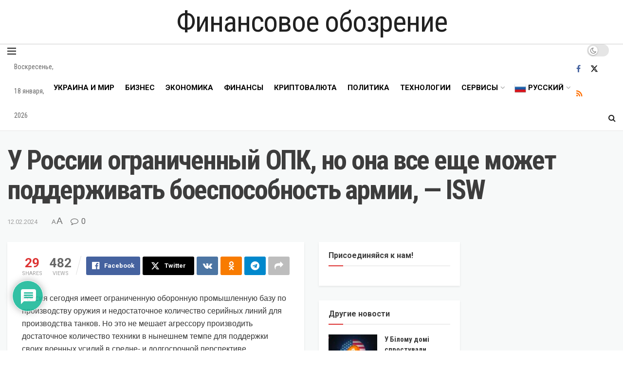

--- FILE ---
content_type: text/html; charset=utf-8
request_url: https://www.google.com/recaptcha/api2/anchor?ar=1&k=6Ldd9xgaAAAAAOTFkA6c_mynsjhXytunxrUc95CU&co=aHR0cHM6Ly9maW5vYm96Lm5ldDo0NDM.&hl=ru&v=PoyoqOPhxBO7pBk68S4YbpHZ&theme=light&size=normal&anchor-ms=20000&execute-ms=30000&cb=vg3wr24x4gcl
body_size: 49688
content:
<!DOCTYPE HTML><html dir="ltr" lang="ru"><head><meta http-equiv="Content-Type" content="text/html; charset=UTF-8">
<meta http-equiv="X-UA-Compatible" content="IE=edge">
<title>reCAPTCHA</title>
<style type="text/css">
/* cyrillic-ext */
@font-face {
  font-family: 'Roboto';
  font-style: normal;
  font-weight: 400;
  font-stretch: 100%;
  src: url(//fonts.gstatic.com/s/roboto/v48/KFO7CnqEu92Fr1ME7kSn66aGLdTylUAMa3GUBHMdazTgWw.woff2) format('woff2');
  unicode-range: U+0460-052F, U+1C80-1C8A, U+20B4, U+2DE0-2DFF, U+A640-A69F, U+FE2E-FE2F;
}
/* cyrillic */
@font-face {
  font-family: 'Roboto';
  font-style: normal;
  font-weight: 400;
  font-stretch: 100%;
  src: url(//fonts.gstatic.com/s/roboto/v48/KFO7CnqEu92Fr1ME7kSn66aGLdTylUAMa3iUBHMdazTgWw.woff2) format('woff2');
  unicode-range: U+0301, U+0400-045F, U+0490-0491, U+04B0-04B1, U+2116;
}
/* greek-ext */
@font-face {
  font-family: 'Roboto';
  font-style: normal;
  font-weight: 400;
  font-stretch: 100%;
  src: url(//fonts.gstatic.com/s/roboto/v48/KFO7CnqEu92Fr1ME7kSn66aGLdTylUAMa3CUBHMdazTgWw.woff2) format('woff2');
  unicode-range: U+1F00-1FFF;
}
/* greek */
@font-face {
  font-family: 'Roboto';
  font-style: normal;
  font-weight: 400;
  font-stretch: 100%;
  src: url(//fonts.gstatic.com/s/roboto/v48/KFO7CnqEu92Fr1ME7kSn66aGLdTylUAMa3-UBHMdazTgWw.woff2) format('woff2');
  unicode-range: U+0370-0377, U+037A-037F, U+0384-038A, U+038C, U+038E-03A1, U+03A3-03FF;
}
/* math */
@font-face {
  font-family: 'Roboto';
  font-style: normal;
  font-weight: 400;
  font-stretch: 100%;
  src: url(//fonts.gstatic.com/s/roboto/v48/KFO7CnqEu92Fr1ME7kSn66aGLdTylUAMawCUBHMdazTgWw.woff2) format('woff2');
  unicode-range: U+0302-0303, U+0305, U+0307-0308, U+0310, U+0312, U+0315, U+031A, U+0326-0327, U+032C, U+032F-0330, U+0332-0333, U+0338, U+033A, U+0346, U+034D, U+0391-03A1, U+03A3-03A9, U+03B1-03C9, U+03D1, U+03D5-03D6, U+03F0-03F1, U+03F4-03F5, U+2016-2017, U+2034-2038, U+203C, U+2040, U+2043, U+2047, U+2050, U+2057, U+205F, U+2070-2071, U+2074-208E, U+2090-209C, U+20D0-20DC, U+20E1, U+20E5-20EF, U+2100-2112, U+2114-2115, U+2117-2121, U+2123-214F, U+2190, U+2192, U+2194-21AE, U+21B0-21E5, U+21F1-21F2, U+21F4-2211, U+2213-2214, U+2216-22FF, U+2308-230B, U+2310, U+2319, U+231C-2321, U+2336-237A, U+237C, U+2395, U+239B-23B7, U+23D0, U+23DC-23E1, U+2474-2475, U+25AF, U+25B3, U+25B7, U+25BD, U+25C1, U+25CA, U+25CC, U+25FB, U+266D-266F, U+27C0-27FF, U+2900-2AFF, U+2B0E-2B11, U+2B30-2B4C, U+2BFE, U+3030, U+FF5B, U+FF5D, U+1D400-1D7FF, U+1EE00-1EEFF;
}
/* symbols */
@font-face {
  font-family: 'Roboto';
  font-style: normal;
  font-weight: 400;
  font-stretch: 100%;
  src: url(//fonts.gstatic.com/s/roboto/v48/KFO7CnqEu92Fr1ME7kSn66aGLdTylUAMaxKUBHMdazTgWw.woff2) format('woff2');
  unicode-range: U+0001-000C, U+000E-001F, U+007F-009F, U+20DD-20E0, U+20E2-20E4, U+2150-218F, U+2190, U+2192, U+2194-2199, U+21AF, U+21E6-21F0, U+21F3, U+2218-2219, U+2299, U+22C4-22C6, U+2300-243F, U+2440-244A, U+2460-24FF, U+25A0-27BF, U+2800-28FF, U+2921-2922, U+2981, U+29BF, U+29EB, U+2B00-2BFF, U+4DC0-4DFF, U+FFF9-FFFB, U+10140-1018E, U+10190-1019C, U+101A0, U+101D0-101FD, U+102E0-102FB, U+10E60-10E7E, U+1D2C0-1D2D3, U+1D2E0-1D37F, U+1F000-1F0FF, U+1F100-1F1AD, U+1F1E6-1F1FF, U+1F30D-1F30F, U+1F315, U+1F31C, U+1F31E, U+1F320-1F32C, U+1F336, U+1F378, U+1F37D, U+1F382, U+1F393-1F39F, U+1F3A7-1F3A8, U+1F3AC-1F3AF, U+1F3C2, U+1F3C4-1F3C6, U+1F3CA-1F3CE, U+1F3D4-1F3E0, U+1F3ED, U+1F3F1-1F3F3, U+1F3F5-1F3F7, U+1F408, U+1F415, U+1F41F, U+1F426, U+1F43F, U+1F441-1F442, U+1F444, U+1F446-1F449, U+1F44C-1F44E, U+1F453, U+1F46A, U+1F47D, U+1F4A3, U+1F4B0, U+1F4B3, U+1F4B9, U+1F4BB, U+1F4BF, U+1F4C8-1F4CB, U+1F4D6, U+1F4DA, U+1F4DF, U+1F4E3-1F4E6, U+1F4EA-1F4ED, U+1F4F7, U+1F4F9-1F4FB, U+1F4FD-1F4FE, U+1F503, U+1F507-1F50B, U+1F50D, U+1F512-1F513, U+1F53E-1F54A, U+1F54F-1F5FA, U+1F610, U+1F650-1F67F, U+1F687, U+1F68D, U+1F691, U+1F694, U+1F698, U+1F6AD, U+1F6B2, U+1F6B9-1F6BA, U+1F6BC, U+1F6C6-1F6CF, U+1F6D3-1F6D7, U+1F6E0-1F6EA, U+1F6F0-1F6F3, U+1F6F7-1F6FC, U+1F700-1F7FF, U+1F800-1F80B, U+1F810-1F847, U+1F850-1F859, U+1F860-1F887, U+1F890-1F8AD, U+1F8B0-1F8BB, U+1F8C0-1F8C1, U+1F900-1F90B, U+1F93B, U+1F946, U+1F984, U+1F996, U+1F9E9, U+1FA00-1FA6F, U+1FA70-1FA7C, U+1FA80-1FA89, U+1FA8F-1FAC6, U+1FACE-1FADC, U+1FADF-1FAE9, U+1FAF0-1FAF8, U+1FB00-1FBFF;
}
/* vietnamese */
@font-face {
  font-family: 'Roboto';
  font-style: normal;
  font-weight: 400;
  font-stretch: 100%;
  src: url(//fonts.gstatic.com/s/roboto/v48/KFO7CnqEu92Fr1ME7kSn66aGLdTylUAMa3OUBHMdazTgWw.woff2) format('woff2');
  unicode-range: U+0102-0103, U+0110-0111, U+0128-0129, U+0168-0169, U+01A0-01A1, U+01AF-01B0, U+0300-0301, U+0303-0304, U+0308-0309, U+0323, U+0329, U+1EA0-1EF9, U+20AB;
}
/* latin-ext */
@font-face {
  font-family: 'Roboto';
  font-style: normal;
  font-weight: 400;
  font-stretch: 100%;
  src: url(//fonts.gstatic.com/s/roboto/v48/KFO7CnqEu92Fr1ME7kSn66aGLdTylUAMa3KUBHMdazTgWw.woff2) format('woff2');
  unicode-range: U+0100-02BA, U+02BD-02C5, U+02C7-02CC, U+02CE-02D7, U+02DD-02FF, U+0304, U+0308, U+0329, U+1D00-1DBF, U+1E00-1E9F, U+1EF2-1EFF, U+2020, U+20A0-20AB, U+20AD-20C0, U+2113, U+2C60-2C7F, U+A720-A7FF;
}
/* latin */
@font-face {
  font-family: 'Roboto';
  font-style: normal;
  font-weight: 400;
  font-stretch: 100%;
  src: url(//fonts.gstatic.com/s/roboto/v48/KFO7CnqEu92Fr1ME7kSn66aGLdTylUAMa3yUBHMdazQ.woff2) format('woff2');
  unicode-range: U+0000-00FF, U+0131, U+0152-0153, U+02BB-02BC, U+02C6, U+02DA, U+02DC, U+0304, U+0308, U+0329, U+2000-206F, U+20AC, U+2122, U+2191, U+2193, U+2212, U+2215, U+FEFF, U+FFFD;
}
/* cyrillic-ext */
@font-face {
  font-family: 'Roboto';
  font-style: normal;
  font-weight: 500;
  font-stretch: 100%;
  src: url(//fonts.gstatic.com/s/roboto/v48/KFO7CnqEu92Fr1ME7kSn66aGLdTylUAMa3GUBHMdazTgWw.woff2) format('woff2');
  unicode-range: U+0460-052F, U+1C80-1C8A, U+20B4, U+2DE0-2DFF, U+A640-A69F, U+FE2E-FE2F;
}
/* cyrillic */
@font-face {
  font-family: 'Roboto';
  font-style: normal;
  font-weight: 500;
  font-stretch: 100%;
  src: url(//fonts.gstatic.com/s/roboto/v48/KFO7CnqEu92Fr1ME7kSn66aGLdTylUAMa3iUBHMdazTgWw.woff2) format('woff2');
  unicode-range: U+0301, U+0400-045F, U+0490-0491, U+04B0-04B1, U+2116;
}
/* greek-ext */
@font-face {
  font-family: 'Roboto';
  font-style: normal;
  font-weight: 500;
  font-stretch: 100%;
  src: url(//fonts.gstatic.com/s/roboto/v48/KFO7CnqEu92Fr1ME7kSn66aGLdTylUAMa3CUBHMdazTgWw.woff2) format('woff2');
  unicode-range: U+1F00-1FFF;
}
/* greek */
@font-face {
  font-family: 'Roboto';
  font-style: normal;
  font-weight: 500;
  font-stretch: 100%;
  src: url(//fonts.gstatic.com/s/roboto/v48/KFO7CnqEu92Fr1ME7kSn66aGLdTylUAMa3-UBHMdazTgWw.woff2) format('woff2');
  unicode-range: U+0370-0377, U+037A-037F, U+0384-038A, U+038C, U+038E-03A1, U+03A3-03FF;
}
/* math */
@font-face {
  font-family: 'Roboto';
  font-style: normal;
  font-weight: 500;
  font-stretch: 100%;
  src: url(//fonts.gstatic.com/s/roboto/v48/KFO7CnqEu92Fr1ME7kSn66aGLdTylUAMawCUBHMdazTgWw.woff2) format('woff2');
  unicode-range: U+0302-0303, U+0305, U+0307-0308, U+0310, U+0312, U+0315, U+031A, U+0326-0327, U+032C, U+032F-0330, U+0332-0333, U+0338, U+033A, U+0346, U+034D, U+0391-03A1, U+03A3-03A9, U+03B1-03C9, U+03D1, U+03D5-03D6, U+03F0-03F1, U+03F4-03F5, U+2016-2017, U+2034-2038, U+203C, U+2040, U+2043, U+2047, U+2050, U+2057, U+205F, U+2070-2071, U+2074-208E, U+2090-209C, U+20D0-20DC, U+20E1, U+20E5-20EF, U+2100-2112, U+2114-2115, U+2117-2121, U+2123-214F, U+2190, U+2192, U+2194-21AE, U+21B0-21E5, U+21F1-21F2, U+21F4-2211, U+2213-2214, U+2216-22FF, U+2308-230B, U+2310, U+2319, U+231C-2321, U+2336-237A, U+237C, U+2395, U+239B-23B7, U+23D0, U+23DC-23E1, U+2474-2475, U+25AF, U+25B3, U+25B7, U+25BD, U+25C1, U+25CA, U+25CC, U+25FB, U+266D-266F, U+27C0-27FF, U+2900-2AFF, U+2B0E-2B11, U+2B30-2B4C, U+2BFE, U+3030, U+FF5B, U+FF5D, U+1D400-1D7FF, U+1EE00-1EEFF;
}
/* symbols */
@font-face {
  font-family: 'Roboto';
  font-style: normal;
  font-weight: 500;
  font-stretch: 100%;
  src: url(//fonts.gstatic.com/s/roboto/v48/KFO7CnqEu92Fr1ME7kSn66aGLdTylUAMaxKUBHMdazTgWw.woff2) format('woff2');
  unicode-range: U+0001-000C, U+000E-001F, U+007F-009F, U+20DD-20E0, U+20E2-20E4, U+2150-218F, U+2190, U+2192, U+2194-2199, U+21AF, U+21E6-21F0, U+21F3, U+2218-2219, U+2299, U+22C4-22C6, U+2300-243F, U+2440-244A, U+2460-24FF, U+25A0-27BF, U+2800-28FF, U+2921-2922, U+2981, U+29BF, U+29EB, U+2B00-2BFF, U+4DC0-4DFF, U+FFF9-FFFB, U+10140-1018E, U+10190-1019C, U+101A0, U+101D0-101FD, U+102E0-102FB, U+10E60-10E7E, U+1D2C0-1D2D3, U+1D2E0-1D37F, U+1F000-1F0FF, U+1F100-1F1AD, U+1F1E6-1F1FF, U+1F30D-1F30F, U+1F315, U+1F31C, U+1F31E, U+1F320-1F32C, U+1F336, U+1F378, U+1F37D, U+1F382, U+1F393-1F39F, U+1F3A7-1F3A8, U+1F3AC-1F3AF, U+1F3C2, U+1F3C4-1F3C6, U+1F3CA-1F3CE, U+1F3D4-1F3E0, U+1F3ED, U+1F3F1-1F3F3, U+1F3F5-1F3F7, U+1F408, U+1F415, U+1F41F, U+1F426, U+1F43F, U+1F441-1F442, U+1F444, U+1F446-1F449, U+1F44C-1F44E, U+1F453, U+1F46A, U+1F47D, U+1F4A3, U+1F4B0, U+1F4B3, U+1F4B9, U+1F4BB, U+1F4BF, U+1F4C8-1F4CB, U+1F4D6, U+1F4DA, U+1F4DF, U+1F4E3-1F4E6, U+1F4EA-1F4ED, U+1F4F7, U+1F4F9-1F4FB, U+1F4FD-1F4FE, U+1F503, U+1F507-1F50B, U+1F50D, U+1F512-1F513, U+1F53E-1F54A, U+1F54F-1F5FA, U+1F610, U+1F650-1F67F, U+1F687, U+1F68D, U+1F691, U+1F694, U+1F698, U+1F6AD, U+1F6B2, U+1F6B9-1F6BA, U+1F6BC, U+1F6C6-1F6CF, U+1F6D3-1F6D7, U+1F6E0-1F6EA, U+1F6F0-1F6F3, U+1F6F7-1F6FC, U+1F700-1F7FF, U+1F800-1F80B, U+1F810-1F847, U+1F850-1F859, U+1F860-1F887, U+1F890-1F8AD, U+1F8B0-1F8BB, U+1F8C0-1F8C1, U+1F900-1F90B, U+1F93B, U+1F946, U+1F984, U+1F996, U+1F9E9, U+1FA00-1FA6F, U+1FA70-1FA7C, U+1FA80-1FA89, U+1FA8F-1FAC6, U+1FACE-1FADC, U+1FADF-1FAE9, U+1FAF0-1FAF8, U+1FB00-1FBFF;
}
/* vietnamese */
@font-face {
  font-family: 'Roboto';
  font-style: normal;
  font-weight: 500;
  font-stretch: 100%;
  src: url(//fonts.gstatic.com/s/roboto/v48/KFO7CnqEu92Fr1ME7kSn66aGLdTylUAMa3OUBHMdazTgWw.woff2) format('woff2');
  unicode-range: U+0102-0103, U+0110-0111, U+0128-0129, U+0168-0169, U+01A0-01A1, U+01AF-01B0, U+0300-0301, U+0303-0304, U+0308-0309, U+0323, U+0329, U+1EA0-1EF9, U+20AB;
}
/* latin-ext */
@font-face {
  font-family: 'Roboto';
  font-style: normal;
  font-weight: 500;
  font-stretch: 100%;
  src: url(//fonts.gstatic.com/s/roboto/v48/KFO7CnqEu92Fr1ME7kSn66aGLdTylUAMa3KUBHMdazTgWw.woff2) format('woff2');
  unicode-range: U+0100-02BA, U+02BD-02C5, U+02C7-02CC, U+02CE-02D7, U+02DD-02FF, U+0304, U+0308, U+0329, U+1D00-1DBF, U+1E00-1E9F, U+1EF2-1EFF, U+2020, U+20A0-20AB, U+20AD-20C0, U+2113, U+2C60-2C7F, U+A720-A7FF;
}
/* latin */
@font-face {
  font-family: 'Roboto';
  font-style: normal;
  font-weight: 500;
  font-stretch: 100%;
  src: url(//fonts.gstatic.com/s/roboto/v48/KFO7CnqEu92Fr1ME7kSn66aGLdTylUAMa3yUBHMdazQ.woff2) format('woff2');
  unicode-range: U+0000-00FF, U+0131, U+0152-0153, U+02BB-02BC, U+02C6, U+02DA, U+02DC, U+0304, U+0308, U+0329, U+2000-206F, U+20AC, U+2122, U+2191, U+2193, U+2212, U+2215, U+FEFF, U+FFFD;
}
/* cyrillic-ext */
@font-face {
  font-family: 'Roboto';
  font-style: normal;
  font-weight: 900;
  font-stretch: 100%;
  src: url(//fonts.gstatic.com/s/roboto/v48/KFO7CnqEu92Fr1ME7kSn66aGLdTylUAMa3GUBHMdazTgWw.woff2) format('woff2');
  unicode-range: U+0460-052F, U+1C80-1C8A, U+20B4, U+2DE0-2DFF, U+A640-A69F, U+FE2E-FE2F;
}
/* cyrillic */
@font-face {
  font-family: 'Roboto';
  font-style: normal;
  font-weight: 900;
  font-stretch: 100%;
  src: url(//fonts.gstatic.com/s/roboto/v48/KFO7CnqEu92Fr1ME7kSn66aGLdTylUAMa3iUBHMdazTgWw.woff2) format('woff2');
  unicode-range: U+0301, U+0400-045F, U+0490-0491, U+04B0-04B1, U+2116;
}
/* greek-ext */
@font-face {
  font-family: 'Roboto';
  font-style: normal;
  font-weight: 900;
  font-stretch: 100%;
  src: url(//fonts.gstatic.com/s/roboto/v48/KFO7CnqEu92Fr1ME7kSn66aGLdTylUAMa3CUBHMdazTgWw.woff2) format('woff2');
  unicode-range: U+1F00-1FFF;
}
/* greek */
@font-face {
  font-family: 'Roboto';
  font-style: normal;
  font-weight: 900;
  font-stretch: 100%;
  src: url(//fonts.gstatic.com/s/roboto/v48/KFO7CnqEu92Fr1ME7kSn66aGLdTylUAMa3-UBHMdazTgWw.woff2) format('woff2');
  unicode-range: U+0370-0377, U+037A-037F, U+0384-038A, U+038C, U+038E-03A1, U+03A3-03FF;
}
/* math */
@font-face {
  font-family: 'Roboto';
  font-style: normal;
  font-weight: 900;
  font-stretch: 100%;
  src: url(//fonts.gstatic.com/s/roboto/v48/KFO7CnqEu92Fr1ME7kSn66aGLdTylUAMawCUBHMdazTgWw.woff2) format('woff2');
  unicode-range: U+0302-0303, U+0305, U+0307-0308, U+0310, U+0312, U+0315, U+031A, U+0326-0327, U+032C, U+032F-0330, U+0332-0333, U+0338, U+033A, U+0346, U+034D, U+0391-03A1, U+03A3-03A9, U+03B1-03C9, U+03D1, U+03D5-03D6, U+03F0-03F1, U+03F4-03F5, U+2016-2017, U+2034-2038, U+203C, U+2040, U+2043, U+2047, U+2050, U+2057, U+205F, U+2070-2071, U+2074-208E, U+2090-209C, U+20D0-20DC, U+20E1, U+20E5-20EF, U+2100-2112, U+2114-2115, U+2117-2121, U+2123-214F, U+2190, U+2192, U+2194-21AE, U+21B0-21E5, U+21F1-21F2, U+21F4-2211, U+2213-2214, U+2216-22FF, U+2308-230B, U+2310, U+2319, U+231C-2321, U+2336-237A, U+237C, U+2395, U+239B-23B7, U+23D0, U+23DC-23E1, U+2474-2475, U+25AF, U+25B3, U+25B7, U+25BD, U+25C1, U+25CA, U+25CC, U+25FB, U+266D-266F, U+27C0-27FF, U+2900-2AFF, U+2B0E-2B11, U+2B30-2B4C, U+2BFE, U+3030, U+FF5B, U+FF5D, U+1D400-1D7FF, U+1EE00-1EEFF;
}
/* symbols */
@font-face {
  font-family: 'Roboto';
  font-style: normal;
  font-weight: 900;
  font-stretch: 100%;
  src: url(//fonts.gstatic.com/s/roboto/v48/KFO7CnqEu92Fr1ME7kSn66aGLdTylUAMaxKUBHMdazTgWw.woff2) format('woff2');
  unicode-range: U+0001-000C, U+000E-001F, U+007F-009F, U+20DD-20E0, U+20E2-20E4, U+2150-218F, U+2190, U+2192, U+2194-2199, U+21AF, U+21E6-21F0, U+21F3, U+2218-2219, U+2299, U+22C4-22C6, U+2300-243F, U+2440-244A, U+2460-24FF, U+25A0-27BF, U+2800-28FF, U+2921-2922, U+2981, U+29BF, U+29EB, U+2B00-2BFF, U+4DC0-4DFF, U+FFF9-FFFB, U+10140-1018E, U+10190-1019C, U+101A0, U+101D0-101FD, U+102E0-102FB, U+10E60-10E7E, U+1D2C0-1D2D3, U+1D2E0-1D37F, U+1F000-1F0FF, U+1F100-1F1AD, U+1F1E6-1F1FF, U+1F30D-1F30F, U+1F315, U+1F31C, U+1F31E, U+1F320-1F32C, U+1F336, U+1F378, U+1F37D, U+1F382, U+1F393-1F39F, U+1F3A7-1F3A8, U+1F3AC-1F3AF, U+1F3C2, U+1F3C4-1F3C6, U+1F3CA-1F3CE, U+1F3D4-1F3E0, U+1F3ED, U+1F3F1-1F3F3, U+1F3F5-1F3F7, U+1F408, U+1F415, U+1F41F, U+1F426, U+1F43F, U+1F441-1F442, U+1F444, U+1F446-1F449, U+1F44C-1F44E, U+1F453, U+1F46A, U+1F47D, U+1F4A3, U+1F4B0, U+1F4B3, U+1F4B9, U+1F4BB, U+1F4BF, U+1F4C8-1F4CB, U+1F4D6, U+1F4DA, U+1F4DF, U+1F4E3-1F4E6, U+1F4EA-1F4ED, U+1F4F7, U+1F4F9-1F4FB, U+1F4FD-1F4FE, U+1F503, U+1F507-1F50B, U+1F50D, U+1F512-1F513, U+1F53E-1F54A, U+1F54F-1F5FA, U+1F610, U+1F650-1F67F, U+1F687, U+1F68D, U+1F691, U+1F694, U+1F698, U+1F6AD, U+1F6B2, U+1F6B9-1F6BA, U+1F6BC, U+1F6C6-1F6CF, U+1F6D3-1F6D7, U+1F6E0-1F6EA, U+1F6F0-1F6F3, U+1F6F7-1F6FC, U+1F700-1F7FF, U+1F800-1F80B, U+1F810-1F847, U+1F850-1F859, U+1F860-1F887, U+1F890-1F8AD, U+1F8B0-1F8BB, U+1F8C0-1F8C1, U+1F900-1F90B, U+1F93B, U+1F946, U+1F984, U+1F996, U+1F9E9, U+1FA00-1FA6F, U+1FA70-1FA7C, U+1FA80-1FA89, U+1FA8F-1FAC6, U+1FACE-1FADC, U+1FADF-1FAE9, U+1FAF0-1FAF8, U+1FB00-1FBFF;
}
/* vietnamese */
@font-face {
  font-family: 'Roboto';
  font-style: normal;
  font-weight: 900;
  font-stretch: 100%;
  src: url(//fonts.gstatic.com/s/roboto/v48/KFO7CnqEu92Fr1ME7kSn66aGLdTylUAMa3OUBHMdazTgWw.woff2) format('woff2');
  unicode-range: U+0102-0103, U+0110-0111, U+0128-0129, U+0168-0169, U+01A0-01A1, U+01AF-01B0, U+0300-0301, U+0303-0304, U+0308-0309, U+0323, U+0329, U+1EA0-1EF9, U+20AB;
}
/* latin-ext */
@font-face {
  font-family: 'Roboto';
  font-style: normal;
  font-weight: 900;
  font-stretch: 100%;
  src: url(//fonts.gstatic.com/s/roboto/v48/KFO7CnqEu92Fr1ME7kSn66aGLdTylUAMa3KUBHMdazTgWw.woff2) format('woff2');
  unicode-range: U+0100-02BA, U+02BD-02C5, U+02C7-02CC, U+02CE-02D7, U+02DD-02FF, U+0304, U+0308, U+0329, U+1D00-1DBF, U+1E00-1E9F, U+1EF2-1EFF, U+2020, U+20A0-20AB, U+20AD-20C0, U+2113, U+2C60-2C7F, U+A720-A7FF;
}
/* latin */
@font-face {
  font-family: 'Roboto';
  font-style: normal;
  font-weight: 900;
  font-stretch: 100%;
  src: url(//fonts.gstatic.com/s/roboto/v48/KFO7CnqEu92Fr1ME7kSn66aGLdTylUAMa3yUBHMdazQ.woff2) format('woff2');
  unicode-range: U+0000-00FF, U+0131, U+0152-0153, U+02BB-02BC, U+02C6, U+02DA, U+02DC, U+0304, U+0308, U+0329, U+2000-206F, U+20AC, U+2122, U+2191, U+2193, U+2212, U+2215, U+FEFF, U+FFFD;
}

</style>
<link rel="stylesheet" type="text/css" href="https://www.gstatic.com/recaptcha/releases/PoyoqOPhxBO7pBk68S4YbpHZ/styles__ltr.css">
<script nonce="TLNE0YL7j2qTTYAhgrd1ZA" type="text/javascript">window['__recaptcha_api'] = 'https://www.google.com/recaptcha/api2/';</script>
<script type="text/javascript" src="https://www.gstatic.com/recaptcha/releases/PoyoqOPhxBO7pBk68S4YbpHZ/recaptcha__ru.js" nonce="TLNE0YL7j2qTTYAhgrd1ZA">
      
    </script></head>
<body><div id="rc-anchor-alert" class="rc-anchor-alert"></div>
<input type="hidden" id="recaptcha-token" value="[base64]">
<script type="text/javascript" nonce="TLNE0YL7j2qTTYAhgrd1ZA">
      recaptcha.anchor.Main.init("[\x22ainput\x22,[\x22bgdata\x22,\x22\x22,\[base64]/[base64]/[base64]/[base64]/[base64]/[base64]/[base64]/[base64]/[base64]/[base64]\\u003d\x22,\[base64]\\u003d\x22,\x22w79Gw605d8KswovDugPDrkU0f1VbwrTCmCrDgiXCqR1pwqHCsgLCrUsJw40/[base64]/Cn8OsSyHCogfCvHkzwrvDrMKVCMOYeMKvw6lZwrHDqMOGw7ktw5XChcKfw5/CtRfDn2p+Z8OrwqY6DXvCq8K7w6HDmMOPwobCrwfCisO1w7PCjCzDj8Kew77CnMKXw4YtMi9hKsOgwpY2wo5fBMOAFBAccsKlIELDtsOoCsKlw6PCrQDCjDB9Y09Wwp/DtQUqQHHCgMKNEQDDusOowotREVjCoBzDucOTw689w4jDg8KNRC3DrsKAw5wmWMKuwpPDgsKSaSQPfizDu1klwqpxC8KTfcOLwooGwoUmw4jCjcOWKsKZw5Nywq3CucO3wp8Fw6/CvkDDkcOlI0JXwoXCgHQbAsKVYsOqwqjCgcOKw57DnEHDpsK6dUttw6HDlH/CoEbDnl7DrcKEwrMAwonCvsODwohYQRxmPsOYZGFUwqnCgSd2TjFUG8OPc8ObworDmQYYwrLDkThMw6fDvcOnwq5Rwo/CnELCgVXCnMKCR8KvAcO6w5wAwpZdw6/[base64]/[base64]/ChznCpkfCuA3CmcOOd8K6UcKVXgHDh8KJw6DCr8OyesKBw7nDnsONecKdOcKXDMOgw6B3Y8OAOcOOw4bDjMK+wpAbwrpgwoslw406w5jDosKew7PCocK8GAYEEh1pRGQqwqAsw4jCsMOIw5/Cr37CiMOZRzIewrpgdWwPw65MbWLDkzXCigsawoJfw58hwqVRw68yworDtCNQc8OWw4TDmidEwoHCpTLDtsK5VMOrw6TDtMK/woDDvMOiw5PDkjjCmnZLw4jCh2FdP8OCw7ELwqbCrSzCiMKsVcK2woDDqsOTD8KNwqNFERLDqcO8Nw9ONFFEOXJcCkHDnMObU148w6AFwqATFgRNwqLDkMO/VEQrZMKmPER+ZTQRU8OKQMO6MMKXPMK5wrMtw5tMwqggwp0Rw5lgQSoUNXdiwogaRRzDtMKVw5J9wrPCk0bDgw/Dt8O+w4fCqRrCt8OIR8Kyw74zwonChHExOlsgPMKOAjY1JsOyPsKXTC7CozfDpcKBNCB8wpZPw7R6w6bDvcO4f1IuaMKfw4DCijLDnQnCt8KKwpPDhG4PCB4awolMwr7CoWzDq2jClCAVwoHCpEzDm3jCvhnDiMO6w5I/w4p2NUTDusKiwrcfw40PMsK1w6DDvsKywrHDph5swq/CosKWPsOwwpzDucOhw5tsw7rCosK0w4gywojDr8O0w79tw4LCmUQrwobCrMKXw6RXw5Qhw6QFfcOsWB/DljTDm8KfwrAvwrvCuMOcfnvClsKEw6zCqkNuHsKFw5dSw63Cp8KcacKaBxPCsADCmyjDv08+GcKhWxHCqMKEw5Izw5grM8KWwrbCuGrDucOLBBjCgiMAVcK/KMKkZVLChQ/Co3jDq1l1esKMwrDDqx94EmN2eR9/VFZrw4pkDQ3DmkvDkMKmw7bCg08eY2zDghojfSvClcOhw5g4SsKWX0wawqNQY3V8w6DDosOHw7rChyYLwoN/fQYBw4Bew6PCgjBywodSMcKFwr/Do8OEw683w61sH8OEwrfDosK6HsOxw5HColPCmRbChcO8w4zDjzUYbAVCwp/CjXjDjcKAVwHCjydJw6PDpAjCvRwFw6ZZwpLDtsO6wp5iwqLChBXCuMOVwoE+MSsKwqwiAsKTw67CnTrChBbCjh7CkcK9w4lBw5XCg8Kbwo/Cn2JrP8O1w57Dl8Kzwr9HHU7CssKywow1D8O/w6/DncOswrrDj8KCw5rCngrCnsKww5FhwrU8wocCBsOWS8OVwr5ANcOEw77CjsOsw7IkTB5oJADDqXvCjEvDgmvCj1QWfcOXRcO4BsKzbQVUw5M/BjPCozrCtcOrHsKRw7DClkJEwpFfAsO2PcKgwrR+fsKhTcKZNTxjw5JwQgptesOtw7HDgD7CrDd6w5TDk8K0dsOsw6LDqhfCtsKadsOwPy1MOcKsaTh5wo8XwoQJw6Z8w447w7V3SMORwo4Ew5vDm8O5wpcgwoDDmWIqYsKVScOjHsKww7/Ds3oMQcKwJsKqYFzCqkvDuQzDoXd+S3vCkwsZw77Du33CsFwxUcK1w4LDmcO4w5HCiTReKsODPDg/w65sw4rDuSbCnMKVw7Ykw7LDmMOtVcOfGcKOWcKScMOCwrQIZ8O/HEEuWsKzw43CmMORwpDCjcK5w5fCq8OwF2NmCnLCp8OaP1VkKjcrXRp8w5jCgMKaNzLCmcO5NGfCnFFiwoM+w57Cj8KDw5VzK8OEw6wuchTCs8OXw6FiDzDDqUFew4LCuMOyw6/ClBXDmVfDkMKxwq82w5IrWiA7w4TCrinCncOqwqBUwpbDpMOGVsOkw6x8wrFOwrzDt0zDm8OJL1fDscOTw5DDtcOEQ8KOw41twq8MQWAnGzlSMUPDt1pTwo0cw6jDrsO3w4nDgsK4D8OIw6FRYcKoX8Olw5vDmnBIPzDCvifDrmDDgMOiw7XDqsOdw4plw4wLJj/DlBTDpQjCnk/CrMOYwp8oT8Orw4k+T8K3GsOVB8Onw6fCtMKVw7txwoEUw6jDiQwZw7INwqbDjiNgcMONZMO/w7PCjsOCZhRkwpnDhhgQYB9cYBzCrsOlC8KsWHNtXMOtccOcwrbDk8OjwpXDlMKLXDbCtsOsd8O/wrjDs8Ohfl7CpG0Ew63DoMK0aSvDjsOqwqXDll3CmMOnMsOQfsO0c8K4w4LCnsO4DsObwo9zw7oWJ8OIw4ZywqsaT2Z0w7xVw4/DkMOKwpVbwobCt8Opwpl3w6bDi0PDicO5wpzDpUo9QMKowqXDuAVtwptfbcO2w7o/DcKgERhKw7UbR8KqOz48w5Arw4tGwqsBTT9YHATDrMOyXQLCkiItw77DjcK+w6HDrx3DuWnCnsKKw5glw5rDiV1qBMOCw5Quw57Ctw3DkAPClcOBw6nChzbCh8OnwobDqFbDiMOmwqrCj8KKwrPDlnAiWMO3w6kKw6HDpsO/W2vCj8OOWHjCr1/DnAIfwpnDogPDkG7DmsK4K2vCtsK3w59CeMKzCyZsPk7DkmE3w6Z7NQTDn2TDicOrw4ULwrhaw6NBNMOAw7BJMMK7wpYCUSU/w5TDnsO8OMOjTDw3wqNHa8K+wq5wEyxCw6DCm8Okw74sEn/[base64]/CtFQtw4LDisKABcOwOTLDvA8cwqUTwog5DMOkJsOXw5bCq8OLwp0jHCFFaH7DpzLDmg/Dp8OOw7A+YMKBwoTDjHczNmjDv1/DjsOGw5XDuXY7w5PClsO8FMOCMmMIw43CijMBwoIxfsKbwr/Ds0DCmcOMw4AcRcOkwpLCgzrDv3HDn8KSEXdUw4YgaHFGRsODw68AQH3CrsOUwoJlwpLDu8KhaQoPwpNxwrXDmMK/cEh0XMKTGGV9wrsdwprCulZhPMKLw78+D0RzJSZuEkc+w6sGJ8OxDMOsTwXCncORUFDDtV3ChcKoOsOXJVMrYMO+w54aesOXVTjDm8KfFsKJw5NMwpsOAz3DnsObU8KgbW/CpcKtw7MPw5cWw6/DkMO9w79eb186aMO2w6oVH8KswppTwqZGwo9RCcKjWHfCosOAI8KBfMOYIzrCicOqwp/CnsOqa3piw7zDng8sHAHCq0vDgDIDwqzDkzbCkgQAbWbCjGk8wp7DvsO2woDDtzAKw5zDsMKIw7zCjicMI8Kww7hQwodoGcO5DT7CsMOdB8K1KGbCssKEw4UQw5AsfsKewovCmkEOw4/Ds8KWNxrCsEdgw4VIwrbDpsOxwognwqfCtV4Sw44Hw7QUSlDCm8O7B8OCYMOpHcKpVsKaCl92TxB8UCjChsOmw73Drk0Lwpw9woPCvMOTKsKkwqjCjSo5wplZU1vDpRDDnSAbw5I7aRzDiDEywp1mw6UWJcKRey9Ow4FwbsO6GxkXwqlUwrbCshM6wqNiwqdVw6/Dux9qLDtsAMKKRMK4NcKsdmwNW8OvwqvCtsO/[base64]/Cl2TDk8KfYQDDusOeVBpiwrkgTMO3RMKMO8OyPsOIwpTDmX9rwpNLw54JwpMjw43CqMKMwrXDthnDjmvDsztgRcKfMcOBwqtlwoHDnCjDosOPaMOhw74mfjE/w6o1wosldsKMwps7JSI/w7rChQxMSMOACmzChgMpwoY1aQ/Dq8OnS8OEw5nCgWY3w7nCssKSMyrDpVN2w5E2BsK4dcOwRRVHLcKYw7PDt8OaEAJFUU03woHCl3bChlLDtcO7bQgmGsKUFMO3wpN2J8Oqw6/Csw/Dmg3ChB7CmV1Tw596RGVew5rCt8KtUhTDjsOUw4jCgjNow4wXwpTCmVTCm8OTE8OAw7PCgMOcw7zCmSbCgsOxwo43R2bDvcKBwrXDuhl9w79LLzLDvgdRN8OGw4jDlABEw7xSenPDk8KlLmkhTycjw73ChcKyeR/CuCdjwp8Lw5fCvsKSS8KvFMK6w6IJw6NSGsOkwpbCr8KlFD/[base64]/DogcDw40kwr88YwnCl8Kiwr7DisOhfcKBFT/Ct8KLVAQVwodcfiTCjAfCn3c7KsOIUWDDrVrCh8KqwpLCtcKZc1g+wrPDqMKqwo03w7gXw7fDoEvDpcKqw7o6w5Jjw5dCwqBcBsKmL1TDsMOWwrzDmMOlZ8Oew5jDsDIHfsOrLmjDi2ZOYcKrHsOaw7lcZVJbwr80wobCocO/[base64]/w63Dr8OjS8OkwoEOMMKffkvCk8OCw5HCpT7CoxB9w5vCiMOow50PTXxuO8OAGzvCkk7ClHoRwonDrcOfw5bDpzXCpyBHAxBIWcKHwogjB8Ohw6Rewp4OGsKAwonDq8OAw5ovwpDCqQVPOzjCqsOjwp9UUsK5w5/[base64]/[base64]/c8KzwrI9w53DksO+wofDvHwEZcOzwozCpG7Dl8OPw6gqwoZVwrrCucOPwrbCtQl+w6JDwrZSw4jCjAHDhERobVd1N8KBwoQZYcK4wq/DsEnDjMKZw4Fvb8K7cnPDvcO1BjAoEwo8woAnwoJbch/[base64]/OsO/wrPDtzDCgCh2w47CkX8uwqHCmcKhRsOMbcKLw5LCg0dKbCvDqH5MwrtndBDCngowwq7CiMK4PEEYwqh+wpl9wo4/w7IIDsOeBMOKwrR8wo4PQzXDu30mO8K9wprCs3Rww4Yrwq/DvsOVL8KLG8O8L2gowrBiwpbCp8OHVsKiCWxYDcOIJBvDrxPDtGHDjcKpbsOBw4gWEcOSw7fCjW4cwpPChsO4dMKIwrzCkCfDpFxRwoo3w7wcw6BWwpEHwqItasKpFcKIw7fCsMOPGMKHAWDDvjE9ecOtwo/DqsKiw41OFcKdFMOOwpbCu8OwT08GwqvCuQbDgMKBeMOZwojCgTrCsy55ScOJCQR7JcOew5lrw4sBwoHCmcO3bXVbw7jClQvCuMKzaGVFw7vCqGHCksOcwrvDlXzCrDAGIVTDrgE0KMKRwq/ClhvDrMOuGg3DqS1zdRdGfMK4aFvClsODwppDwoAsw4ZTH8KkwrzDsMOXwqTDtB3CmUQ6KcK9O8OIC3zCisOKYz0ncsKvRkBfERbDq8OSwq3DiVDDksKjw4Ahw7I5wo4owq4rbgrDmcOGP8K6TMOjFMO/HcK8w7kIwpFEbRgOaW5qw4DCiWfDrmF6woXCr8KraiMpZhPDm8KJQFJYaMOgcgXCuMOePF8yw6VxwrvCjsKZVVfCvG/DlsK2w7vDn8K7AzbDnE3CsH/[base64]/[base64]/Clz0tVsKRwqHDqBDCucO2FMKbdXI7XMOpw6EKMi3CnHjDsl9HAcOqL8OPwqzDph7Dl8OAZz3Dsy7Cv0A7JcK8woXChiXCsRfChHbDvE/Dkj7CiBtsGmbCqsKPOMOdwrzCsMObUHw9wq/[base64]/Ch8O1AlEXX8K3V8Oew45IY3DDr8Okw6zDlS3CqsKxSsKebsKJUsOVUAohI8KnwqTDv1UCwp84VVbCtzbDgjfCqMOYJCY/w4XDpMOswrDDucOmwpl8wpQYw5gNw5xPwrwVwq3DjMOWwrJOwpM8dnfCiMO1wqQ2wpwaw6BWMMKzMMK7wrjDicOXw7EYdU/DkcOxw5jClCfDlMKew4XCicOHwp8qZcOPUsKPbsO4XsKIw7EYRsOpXw12w6HDgjMTw4lfw4TDjxHCiMKSAMOMECjCt8KKw57DoSFgwpoBMAAJw4Q2ZsKeDcKdw4RWLV1NwrlwZBnCo2E/SsOdD00rfMKYwpHCtABNP8K6VMKrXcOEJhLDgW7Ds8OXwqrCvMKywo/DncOxQsKBwrpdXcKnw6l8woHCog0uwqBpw5rDsCrDnQUuKMOkDsOscyh2wqsmWcKIQ8KjUFlsIi/CvgvDpmzDhE3DjMOjbsOmw47DjyVHwqcmb8KzCTPCgcOPw7d+ZVlNw78Gw5pobcOuwqxSPDLCiwQpwpIwwqgMfFkbw5/Dk8OkAHnDrB/ChMKMasKxMMKLMAA7fsKjw67CvMKnwo83c8Kew65EDwcdYAfChMKJwrJfw7Rob8O0w4RGEEd2fQ/DmhlqwpXCncKew57Dm2Bew6dgNBjCjcKaKldywqzDssKBUntEGmPCscOow4Mpwq/[base64]/woFowr/CtsKwKcK1DcO/KQRGw7drScOFHHE/wpTDkxjCsHJiwrNGEGbDiMKVGWN9JD/ChcOGwoULa8KXw7fCqMKMw5vDkTMjRW/[base64]/CsyhPeMODD8Oow5bDvcOqwpDCqgrDkUnDlFAvw5TCqCnCqMOXwoPDmifDg8KzwppEw5dvw7wxw48XOSnCmEfDp2R5woHDmAV6K8KfwrB6wpE6KsKZw4TDi8ORI8KywqzDmhzClT/CrzvDm8K/Djo7w7osS3hdwpvDpE5CPQnDjcOYCMKnHRLDp8Owb8KucMKGcAbDnj/Cj8KgVH9sSMOoQcKnwqzDv13DtUg3wpTDisKEdcKkw67CkQfDjMONw73Cs8KdIcO2wqDDmhtSw5lvLsKtw5LDhHpueELDrAQJw5/Ci8KhWsONw7XDn8K2OMKaw75XfMOLacK0E8KeOEkSwrxJwrBYwop+wp3Dh2tJw6tMTn/[base64]/VBXDhsK0VjYvwosAbcOIZMOcwovDlMK5WUM/woM5woB7LMOtw7xuLsKRw6MMWsKTw4gaQsOqw5t4J8KGUMKEWcKNHsKOb8OWHDzCmMOsw69SwqbDoRjCin/CusKBwoE/V3wDCFvCssOkwoHDrgLCpMKlRMK7BQ0sesKFw5l8PcO3wrUoWsOuwr1vVcORKMOewpEQC8K7LMOGwpjDnldcw5dXUUbDtW/[base64]/CoMOWPQVEwp4pw6cdLTbDvlB/OsOZwqZOwrrDkTFxwqZ1e8OFTsKQwrLDkMKZw6PCsVMYw7FJwo/Ci8Kpwq/Do1/CgMOEUsKQw7/CqiRieG8SClTCksKRwps2w5lGwo1mb8OYGsO1wpHCuSjDiFolwq8IDUfDusOXwphkexlvO8K2w4gOZcO3E2pFw6RBw59BXnvDmcOcw7nCrMOCHQRZw7LDrcKlworCpS7Dsm/Dh1/DpcOSw5B2w4kWw4vCoj3CrjMzwrEGTgDDisKvITzDksKoFDPCncOTTMKwdhbCtMKAw5jChksbJsO5w6/DuiMfw6F3wp7DnRE5w4wQcgNxLsOUwpdrwoMiw7NsUFFrwr9twr9ecTsqB8OQwrfDnGQYwppIExVPMS7DmsOww4gQS8KAdcOLI8KCeMKaw7/[base64]/[base64]/wrDCmTrDozpCw5nCosKneT3Cv8OKd8KYw4QqYMOswpMpw5VNwr/[base64]/TMK2fGt0bD7CicOcBcO/wrkJA8ODwq1CwoYPwqorVsOWwqLCkMKrwoA1EMKyVMOaNhzDrsKjwq3DuMOHwo/CrnkeHcO5wpTDq2oJwpPCvMOtJ8Omw47CosOjcEZxwo/[base64]/CqcKtwonCqyrCtcKBUWh2egLDoDnDtsKvWMK+Z0PDpsKmKyMDZMO8TW7CpMOuOMO3w7thWj8Ww6fDhMOywo3DvDNtwoLDtMKoJcKPLsOnWzLDmW1xeQzDq0PClSjDrAUvwrZrH8ONw7JbD8OXXMK2HcKhwp9tOS/Dm8K/[base64]/DsHoWw77CiBUqwqnCgMO9a8KcDT48wpvDoMKjOmHDisKIGk/[base64]/Chn7DhMKpw7IxeT85wpEmw5zCpcK0TcK/wonDq8Kkw7kpw5bCmsO5wrAUMMK4wpsIw4zCkjIHDFoTw5/DiX59w7HCl8KaC8OJwp5CK8OXcMK9wrcOwrnDi8OxwqLDljzDlS7DhRHDtivCs8OEUUTDkcOFw4huYg/DvzHCgkTDig3DjkcjwpvCpcKjCnQdwpMGw7vDlsOrwrsmDMK/c8OZw5k8w55UBcK8w7nCuMOcw6ZvQMO2XzTCsh7DjcK4Z0LDjAREHcOwwqwCw5TCgsK4OzDChCAlJcOVBcK6FRwvw780O8OcEsOicsO9wpBewqdpQMO/w5olISAwwqNkScOuwqh+w6pxw4LCo0ZOLcOIwp8mw64Vw6TCjMOdwrrCncKwQ8OIXF8aw4F8b8OWwrvCrU7CoMKXwoHCq8KbKwTDijTCksK3SMOrO1U/[base64]/[base64]/Du23DmsKEwp/Cj8K1wpZzdsOpwrDCuAg2w4HCk8OWfC/CvjM0BjrCiXTDtsOcw5lBAxvDlkTDmMOCwqobwq/DtFbDlzpHwr/CoD3DisOMPAEuOmrDgGXDv8O8w6TDscKRbSvCrWfDgsOOc8OMw7/CmyZsw4cpAsKrTlR5W8OHwosFwoXDhDxvUsKMXRJGwp/CrcK7wpnDqcO3w4TCq8Oxw6IxEcKZwpFvwpbCsMKNPmcjw4PDmMK/wpTCucKwa8KGw7RWCnBmw6A3wp5UPE52w7lgJ8KywqUqIEHDoCdeYGDCncKpw6PDnMOww6R+Nl3CllPCtDHDuMOZNSPCsCTCvMKAw7NBw7PCjMKyc8KxwpAVHCV7wo/Ds8KndBtFOMOWUcOeOAjCscOiwp9MPsOXNBIow5rCjsO8VcOdw7bClWnCsVhsaiQgcnLDr8KYwofCnmoyQMOZPcO+w67DgMORDMKyw5gcJ8OpwpUNwo1twp3DuMKlTsKRwo/DmcKtKMOvw5/[base64]/[base64]/DvCZWwqDCqVTCjMOJXcKGw6HDkcKUIRnDiW/Cn8KhJsKwwqrCgF5YwqbDoMOjw6ctXMKCG2vCpcKJbF52wpzCqRhET8OBwp9becKzw7tYwowyw7IFwpYJd8Kjw7nCqMKLwrrDgMKHBl7DiEjDiEHDmztEwrLCtG00asKsw71HY8OgNzIkDhx9CMOawqrCncK7wr7Cm8KtTsOjOUgTFMKMRFsdw4jDgMO/w6XCtsOTw6gbw55gMsO5wpPDqATDlEVXw7law6tkwonCnEsiIUpxwoB5w6LChcKacEQMZcOjwoccPWx/woUlw5ooJ1g+wpnDoAjCtEBURcOVWDHCnMKmEXZmbRrDpcOEw7jCow4MDcO/wr7CgWINBw7CuFXDm0oNwqlFFMKDw6/CpcKdKzEow7fDsBbDihwnw4wtw5jDrWAmYxlBwo3Cn8K1GcKJDznCqF7Du8KOwqfDnDxuSMK4TVLDghfCi8O0woBCeCjCncKGbhk1LAvDl8OLwoRCw6TDs8OJwrrCm8OwwqXCuw3Cmx0zA0lMw7HCucOfJjLDh8Oaw5VbwoLDosOjwq/ClsOww5zDo8OswrfCi8KQEsOYMsKNw4/Co1Nhwq3CngVrJcOxFCVlC8Klwp4Pw4lSwpTCocO5aHJow60NaMOPwrlkw5HCh1LCrlTCgHg4wr3CplBaw4dPPWTCsk7DosOyDMOfWyAxJMKKacOWbkvDji/Cj8KxVCzDrcOLwobCqwkJfsOAeMOlw6Uud8OSw4zCqwpuw7DCs8OoBRDDnjnCuMKLw4/DsADDtUU/TMKtByPDq1jCi8OUw70qY8KAYT0VRcK5w4/CtirDtMKQIsKHwrTDkcKRwpQhbT/CtmDDkiAbw5BEwrDDiMKCw7jCu8Ksw7TDuC1YecKZVWEraE7Dh3s9wprDuGbCpU/[base64]/wpTDsDoNwroENTNRW8KDw6nDg2bCqDvCoQlDw5HCgsKVIRbCuQxJXnvCkkXCm2AOwp1uw6rDj8Klw57DsnXDtMKAw7zCqMOSw69PH8OQKMOUNDNSGH00R8KUw61cwpV4wqAcw7xsw4pFw6J2w4DDgMOUXCREwp0xPgbDssOEO8OXw4TCmcKEE8OdBQ/DojfCocK6ZyDDg8K8w6LCksKwasKEaMKqYcKAV0fDucOYeTkNwoFhI8OEw5oKwrrDocKoB0tow6YaHcKHZMKHShvDkGDDvcKfKsOWSsOqW8KBTF1pw6o1w5sAw6NEXMOuw7bCrB7Dk8OSw5nDjsK3w7DClcKiw6DCt8Ohw7nCmB1yWFBJaMK4wrEVeSvCiD/[base64]/[base64]/Cs8OOPSJSw7Rzw7DCo3zCgFLDpVfDlWUuw4Ajd8KSRXrDvxoEJmMJRsKqwpfCmApJwpvDoMOgw7HClFtZC3Y1w7rCsX/DpltlLgVaBMK7wrobaMOIw4TDgSMmOsOKwrnCg8O7asO3JcKSwp9YS8O9BlIWbsO3w53CpcKOwqh5w7UPT3zCkXnDo8KSw4bDrcOxMT1IZEIjPE/Dn2/[base64]/CpF9lwpU2bcKpw75aTcO7MWDDjVrCuiMYDMKgR3PDpcK3wpHCpjTDvBfChMKvXk1xwpTCnQfCoF7CqDZ9AMKRFsO4GR3Dm8K4wpHDjMKcUzTDh3UEDcOqP8OrwoIhw5fCp8OQb8Kkw4TCknDCjCPCrzIXfsOxCDQsw4/DhidMEcKlwovCj0fCqAIjwq1uw78NImfCk2PDlGfDoQ/DjnzDjzjCqsOwwpQcw6ZGw7jDlmNHwpBkwrvCslrCrsKcw4/[base64]/w6fDi2nCo8OwUsKjwr7DgsK8McKIwpzCmsO8AsOSdMKqw5DDmsKFwr8gw4MywqPDn3Y2wrzCiQ7DoMKDwpd6w6jCmMOufX/[base64]/[base64]/CkMK+UcObbUcXBDnDncKow68Yw4AwRllwwrnDs37DpMOowo3CpcOrwqLCgcOlwpcVUsKSWRzCsWvDmsOewrVzKMK7P27ChirDosO/w4vDjcKPdz3ClMOLOznCulYvcMOVwqHDgcKJw44mFWJ5TEvCgsKsw6cQXMOQBXnCssKlYmzCosOzw7NIcsKBOsKKdcOdfcOKwpdpwrbCljhawqtxw73DvCxkwqHDrUE7wpjCsUlMCsKMwpRQw4LCjV3CskFMwp/[base64]/[base64]/w4bCgnfDkHnDgRguS2YFZBcid8K3wpVowpZ9PjkBw7HCsD9Pw7vCtmxzw5ESIknDlGUKw5/CucK7w79dFyfCmn7Dq8KIFsKnwqXCnGAgDcK3wrzDqcKgEFI5wrXCiMOtQ8OXwqbDqCTDqHELVcK8wrPDtsO+TcKbwpFOw4ARCHDCjcKcMQQ/eh/[base64]/[base64]/Dr0rDqGgAXRZkRTbDvcKcw68Zw7bDh8O2woR4wobCtMK3Dlx+w7nCn1fCs1g4LMOPYMKsw4fCtMK0woDDrcKgeWLDl8OdYnfDvh18TkBVwoNYwqIrw6/Co8KEwqXCrMKPwpMYUzLDtBkCw6HCscOiWjhww4xVw5Z1w4PCvsKpw4LDosO2XBRIwosKwrxkRQjCosKHw4YxwqIiwp9+ak3DssKzcyEcVmzCk8K/[base64]/wrfCrSbCoSN0w6hqbcO5McOUwonCtMKUwonCj1jCuMODfsK/[base64]/dWYGXj4SKRHCosOeZcOew4FwTcKJw64XRHTCmhnChUjCrUbCt8OEdh/Dk8OEP8K9wrwXY8KjfQjCpsOQayp9A8O/ZxB/wpdjdsKoIjLCj8OSw7PCvTFAcMKqdxsVwrETw4rCqsOWPMKoWMKLw59bwpbDrMKIw6TDuiIiAMO0w7gewr7DtwE0w6jDvQfCnsKFwq0rwpfDnynDsQZvw4crVcKsw7TDkEbDksK4wr/DhsOYw6kjLsOBwpRhBsK7ScKaFsKKwqPDlS9nw6EKYUA2VFA4SjjDksK8LlrDncO6YsOLw7LCqjTDr8Kfczo2AcOJYTUuTMOHbB3Dvyk8GcK+w7jCpMKzM3bDq1PDvsOFw5/[base64]/DlE97wpvDtXQNbsKBRcK6fcKrwqxzwq/[base64]/Q8KNSsK2LAHDn8KKIQMKw7Amw7PCmsKRWSDCvcONTcK6PcKLPsOED8KYa8OYwqnCuVBqwoZ9ZsOTbMK+w7x6w7ZSecOYfcKDfcOsasKKwrwseGzCnmPDncObwr/[base64]/DuFfCv8Oow7FBwpJww4xSayTDiMOkwrDDosKpw5vCmyHDmsKdw5gQIA4/w4U+w4kgFBrCssOawqoxw6liIQ3CtcKlYMKkc1wpwqZTHGXCpcKpwp/DiMOQQlbCvwnCq8KrJ8KMD8KvwpHCiMKpXmp0wpPCnsKOJsKHFBvDm1rCjsKMw5IfPTDDohvClMKvw53DtWx8XsOvw7NawrkdwpMMRh1NIBgHw4DDsgFTJsKjwpVpwphLwqfCvsKGw7fCqlYxwo0owqw8YUdmwqZewoMlwoTDtws/w6fCt8ODw79BKMODccOKw5Efwp/CpkHDisO8w7rCucKBwpo6PMOBw74yLcOBwo7DtsKiwqJvVMKmwqN7wqvCqDPCiMKfwqNnOsKmYCdnwrXCncK8JMKbelVFRcOvw7RrXsKkXMKlw4oIDhZNPsKnJsKqwoN1HcO3TsOyw7NXw4HDhx/Dt8Oew7LClHDDrMOKNnvCoMO4MMKPB8Ofw7LDpB42BMKdwpjDl8KrCsOswr0lw77ClTE+w7pEMsKSwqbDj8OCBsOxGWzCl0lPcRIzEi/CiSfDlMKoSXINwpnDk3puw6HDgsKJw67CscO0A0rCoDHDrg/DqTJKP8O5IBEhw7HCmcOGA8OQEGMNbMKGw7gRw5nDs8OAdcK3RkLDmCDCkMKaMcKoLsKew5sLw7HCmih/GsKTw7ZKwrFtwo58w5dSw7MzwoDDmsKuf1jDok86YX3CiE3Ctg0zfH8dw5Bww4LDmcKHwoJ3asOvE2NHY8OQFsKpCcKTwoB8w4pMGMOHXXNzwrXDisOew5vCp29kSGPCjT5cJMKbbl/CkEbDtWXCqMKrJsOFw5HCgMKJbcOKXX/CosObwpFqw6gZRsO6w5/Dpj3Ch8K8QBRPwqg/wq/[base64]/[base64]/ClcKSw5/CusK4wpfDuj/Cg0zDjUbDjibDlMKrWcKSwp91wpI6bz4qw7PCu2lFwrsOLkM/wpF/NcOWISTCuw19wrt1OcK5B8Kpw6cXw4PDi8OeQMOYF8OCO108w5DDosKjTwIZXsKfwqhqw7/DoSrDsHzDv8Kcwq4TexgVfHQuwpMCw5w+wrVWw7xWbnoCJzfDmi4Vwr9Jw5hAw6/[base64]/w6TCik9CJcOqZ8O5PF3DksKPBsKNwrrDsQURGCxPKBZ1JQkOwrnDnSN8NcOsw63Dj8Ogw7XDgMOudMO8wqXDp8OAw6TDkzU9bMOlM1vDjcO7w5JTw7vCvsK3Y8ObRQvCgDzCgDVFw5vCpcKlw65zEWcdPMOjZw/DqsOewqDCpXFhJMKQbD3DnHUZw5jCm8KBTTvDpHZdwpLCnB3CghdZO23Cky4tFS8OKMOOw4HCgyvDmcKyWX0awo5hwoLCpWkNHcKfHjnDvSc1w43CqVs4RMOMw5PCsRpLNB/DqsKaBnNVIQ/CtmR4wp95w6onVFFOw4oNAsOsLsKDFzVBLHFTw6TDhMKHcTHDnjwMZSrCg0E/ccK+IMOEw4YuUQdwwpFcwpzCmBbDtMOkwp5UMW/DqsKueVzCpDsfw7V3GD5HBA5FwqzCgcO1w4TCisKyw4bDokbChnIWAcOmwrc7TsKdEkXCpWlZwpvCtcK5wqnDt8Oiw5XDvhXCuwDDtcOGwrRtwozDicO1FkZPbcKNw67DiC/Dp2fCtkPDrMKmD09lMHVdH2tVwqEJw4pPwo/CvcKdwrEyw7TDskrCiUHDnzY1C8KVER9aNMKxEsOjwpHDn8OFQE1CwqTDgsKdwpAYwrTDgcKfElbDvsKFMzfDkltiwr9QFcOwYlhqwqUTwpMPw63DkTnCjVFpw6HDoMKwwowSWcOdwrPDg8KowrnDtXfDtydLdT7CuMOARD02wrd1wo5bw6/DiRBGHsK1Y2IDSWHCvsKXwp7DsmoKwr9zI1w+MWdpw7FfUmwFw7VTw4YXdwBHw6/DksK4w5HCncKXwpc3TMOuwqTCusKCAwfDqHPDmsOWX8OkY8OUw6TDocKiRUVzS0zCmXoaDsKxc8KyNHsJYzYYwpZew7jDlcKCPWU6GcKow7fDncOudMKnwqnCncKvR13DlGMnw5FVPA1fwoJ7wqHDg8KzKcKQagsRMMKHwpoSS1l3az/DlsOsw5ZNw6vDrCfCnCkQKSRlw4J9w7PCsMOAw5xuwq7Cnz7Ds8OgbMO/wqnCi8O+Tj3DgTfDmsKwwooxZCMZw6IQw716w5vCsCXDqAEtN8O+KSBKwpjCjj/Cg8OKJMKnFcOsQMK9w5XCrMKmw7ViQWxTw6XDlsOCw5HCi8Kdw6AmXMKAdMOswqxjwpvChyLCmsKjw5/DnUfDrn8kAzfDksOPw5gVw4bCmk7Ci8OUfMKCHsK5w7nDj8O8w59+w4HCvzXCtsOrw7XCj23CrMOtKcO/JsOvbRHDtcKlVcK1JWx0w7Bbw53Dgg7DtsOiw6ATwqUUZi5tw4/DoMKrw7nDvsOVw4LDoMKnw7Jmwp8UAsOTfsOLw7PDr8KJw4XCj8OQwrk0w7/[base64]/CqsK/f8KLw6bDkUXDqVHCu8KIeMKIGT41w67DmcKxw5XCuDN9wrrCvsKdw69qN8OFHcKoOcO1QVJFQcODwpjDk2t5PcOZf21uRwXCjW7CqsKqFnJ0w5XDo3lZwr5NEBbDkCNHwobDpTvCkVgIall/w6nCukFfR8O6wqZXwp/[base64]/DusOIe8OvVsKZQsOpNhEGIi49w68hTcKuw5/CkiFzw7sGwpHDkcKCNMOGw7pHw7nCgAvClB5AEiLDnhbDtmh7wqpGw6xPF0fCosKhwovCvsOQwpVSwqrDmcOuwrlNw6gCEMOmIcOtSsKTNcOjwrjChsO5w63DjMKfAB8naglPwr7DisKADVLCrWhaE8O2FcO8w7jDqcKsJMObRsKVwoLDpsO6wq/DnsOMKQptw6BUwpAmLMOwK8OfZsOgw6ptGMKVA2TCjFLDlMKiwp4GfWHCuRjDicK+YcOYe8KrFcKiw4cNAMKLQQo/YwvDiH3CmMKhw6x5HnTDqxRPVB1KUTEfA8OGwoLClsO0TMOHV1UvN2TCscOhScOuDMKewps0WcOUwo9DAsK8wrQsMgklaG0edHlnasOBMgrClGvCpFIyw49xwpnClsObS1A/w7RfZMK9worCqMKHw7/Dl8OiwqrDiMO5W8Kuwpc6wprDtRbDp8KMMMOdV8O6QSPDlkpWw6MyX8OqwpTDi1NwwrQeesKeAUbDusOow6NSwq/CnmgXw4nCvHtYw7rDqSAhwpsgw6lMDUHCqsO4BcOBw48Wwq3CmcK+w5DDlm7Dj8KXUMKdw7LDrMK8XMOewobCrWjDoMOmHEDDrlAhdMOjwrTCiMKNCwxWw4pFwo0sJHYHe8OQwpfDjMOYwq/DtnvCoMOfw5hgYS/CvsKVWMKCwqfCpBVMwoLDlsOqw5h2LsOww5l7csKdZjzCicODeQ/Dt03ClXDDpCLDj8OJw4QTwrPDj3hzEzBww6jDhBzCnyomMGEAVsO/WcKba2jDrcOSOHU3bDvDnm/Dk8O0w6gJwrXDncKnwptaw6MRw4bCrRnCtMKkckHDhHXCqHAcw6nDosKZw51PcMKPw6jCmX4Sw7nCosKIwr0Ew5nCsXZtD8OyXGLDscKsOsKRw5oFw5x3PHrDu8KYASHCsX1qwo4tUcOLwpzDpWfCr8KLwoZyw5PDohsSwr0Lw7LDnR3DkAHDlMKzw6XDugTDjMKVwq/Cl8OvwrhFw6HDsAVhe2x2w7p4fcKmOcKyF8OlwrxnfjDComDCsVTCrsK4OknCssKiwpvCqSATw6DClMO2FgfCsVRuHsKvSAHDuEg2EXppMMOHD0Q6WGHDkUzDt2/DkMKSwrnDlcOcfMOcFVXDr8KLRkpWEMKzw5d3PjXDuH5kKsKYw6DCrsOMfcOQwqjCgFfDlsOTw44/wqfDpnPDjcOZwo5owq4Uwo3Dr8KtGcKow6RfwqzDnnLDth4iw6TDkgTCtgvDsMOHEsOaacOsQkJOwq9Awq47wo/DrCNqRzEPwo9FK8K1IE9Awo/[base64]/w4RvwrEIRXM4H8KvwpLCgUjCk8ORZxnCv8KEA1kvwrFlwpBrbMK2QcOvwoofwoXCl8Oow5kAwq1VwrE1KD3DrHTCoMKoJVMqw5/CoC7Cm8K9wrk5FcOiwpPCnW4wdcKxG3LCosO0X8O2w5chw6VZw5hpw6UqEcOaBQMxwrBmw63DpcODDlELw4XDukYQA8O7w7nDkMOaw5Y0RG7DgMKIYMO7ARfDhijDs2XCrMKfHx7CnRrCsG/Dt8KYw47Cs1ANAFofbyEvX8OkRMKSw5bDs0fDvFVWw57Cj1kbDXLCm1nDmsOlw7jDh0oCWsK8wqkxw75+wqnCvsKIw6s+ZsOwfjMcwoY9w4zCpsKEI3ARJz8Fw45ZwqIcwp3ChmvDssKfwo8hKsKzwojChnzCsy/DscKWZjvDsDs+QW/DhMKYRXQ5fzjCosOtaEk4UsOHw4gUPcOAw7jDkw/DkVEjw6NSbBpmw5gCBGXDp0TDpwnDmsO6wrfChSERfUDCvEUsw67CtcKNZmx6KUrCrjMxaMKQwrbCpFzCti/DlMO7w7TDlxHCkl/CsMOuwobDmcKaEcOiw6FQEnBEf2fCkxrCmElbw6vDhsOWQEYSAcODw4/ClmvCqTJCwrjDoXFTV8KfPm7CjSvCoMKxIMOWOR3Dn8O9UMKBGMO6woPDiDBqAV3Dtjppwq9+wpzDjcKnQMKgScKyMcORw5LDhMOewosmw5A7w7DDqEzCuQJTVkx6woAzw5/[base64]/Dh8O+CTNPwqg7w5luXw1ew7jCozfDhjFRJsKkw6MVD3ICw6XCtsKXBHHDh3QEZ2AYQMKuPMKVwqXDk8OJw6kdC8OVwpvDjMOBwrw1KEEMWMK1w5JMaMKtAk3Cul3DsH0EdsO+w4vDh14CdmwLwqnDgmUlwr7DiFUUaD8hBsOYVQR8w6/Dr0/CoMK4ZMO9w4TCj0RhwpxlXlkvVgTCi8Ocw5ZEwpLDqMOCfXcTYMKdRzrClnLDn8KqeGZ+L3DDhcKMBgRpXigXw5s/w6nDlDfDoMOfAcK6RFHDrcKDGw7DicKKIzc9wpPCkV/[base64]/S8KFwoQpw59gGBkxw604w6A5Z8O7Dzc\\u003d\x22],null,[\x22conf\x22,null,\x226Ldd9xgaAAAAAOTFkA6c_mynsjhXytunxrUc95CU\x22,0,null,null,null,1,[21,125,63,73,95,87,41,43,42,83,102,105,109,121],[1017145,159],0,null,null,null,null,0,null,0,1,700,1,null,0,\[base64]/76lBhnEnQkZnOKMAhk\\u003d\x22,0,0,null,null,1,null,0,0,null,null,null,0],\x22https://finoboz.net:443\x22,null,[1,1,1],null,null,null,0,3600,[\x22https://www.google.com/intl/ru/policies/privacy/\x22,\x22https://www.google.com/intl/ru/policies/terms/\x22],\x22u41cuFPYie3hi6SjuNwfXn0RstbY+3AfMBRLf06bTLI\\u003d\x22,0,0,null,1,1768755685676,0,0,[15,18,11,203],null,[9,71,87,163,100],\x22RC-Mk3FgmNaVSjhEg\x22,null,null,null,null,null,\x220dAFcWeA4aheM3w5kh9GtSdSBNC5_QX2SULyZMmEEzzDB1wtblJrjCXFKg6eVcwGEuWtxzSg3Ca5hMhndjogmNMlkU2gCg-txsbA\x22,1768838485644]");
    </script></body></html>

--- FILE ---
content_type: text/html; charset=utf-8
request_url: https://www.google.com/recaptcha/api2/anchor?ar=1&k=6Ldd9xgaAAAAAOTFkA6c_mynsjhXytunxrUc95CU&co=aHR0cHM6Ly9maW5vYm96Lm5ldDo0NDM.&hl=ru&v=PoyoqOPhxBO7pBk68S4YbpHZ&theme=light&size=normal&anchor-ms=20000&execute-ms=30000&cb=q4q4zb118u5f
body_size: 49375
content:
<!DOCTYPE HTML><html dir="ltr" lang="ru"><head><meta http-equiv="Content-Type" content="text/html; charset=UTF-8">
<meta http-equiv="X-UA-Compatible" content="IE=edge">
<title>reCAPTCHA</title>
<style type="text/css">
/* cyrillic-ext */
@font-face {
  font-family: 'Roboto';
  font-style: normal;
  font-weight: 400;
  font-stretch: 100%;
  src: url(//fonts.gstatic.com/s/roboto/v48/KFO7CnqEu92Fr1ME7kSn66aGLdTylUAMa3GUBHMdazTgWw.woff2) format('woff2');
  unicode-range: U+0460-052F, U+1C80-1C8A, U+20B4, U+2DE0-2DFF, U+A640-A69F, U+FE2E-FE2F;
}
/* cyrillic */
@font-face {
  font-family: 'Roboto';
  font-style: normal;
  font-weight: 400;
  font-stretch: 100%;
  src: url(//fonts.gstatic.com/s/roboto/v48/KFO7CnqEu92Fr1ME7kSn66aGLdTylUAMa3iUBHMdazTgWw.woff2) format('woff2');
  unicode-range: U+0301, U+0400-045F, U+0490-0491, U+04B0-04B1, U+2116;
}
/* greek-ext */
@font-face {
  font-family: 'Roboto';
  font-style: normal;
  font-weight: 400;
  font-stretch: 100%;
  src: url(//fonts.gstatic.com/s/roboto/v48/KFO7CnqEu92Fr1ME7kSn66aGLdTylUAMa3CUBHMdazTgWw.woff2) format('woff2');
  unicode-range: U+1F00-1FFF;
}
/* greek */
@font-face {
  font-family: 'Roboto';
  font-style: normal;
  font-weight: 400;
  font-stretch: 100%;
  src: url(//fonts.gstatic.com/s/roboto/v48/KFO7CnqEu92Fr1ME7kSn66aGLdTylUAMa3-UBHMdazTgWw.woff2) format('woff2');
  unicode-range: U+0370-0377, U+037A-037F, U+0384-038A, U+038C, U+038E-03A1, U+03A3-03FF;
}
/* math */
@font-face {
  font-family: 'Roboto';
  font-style: normal;
  font-weight: 400;
  font-stretch: 100%;
  src: url(//fonts.gstatic.com/s/roboto/v48/KFO7CnqEu92Fr1ME7kSn66aGLdTylUAMawCUBHMdazTgWw.woff2) format('woff2');
  unicode-range: U+0302-0303, U+0305, U+0307-0308, U+0310, U+0312, U+0315, U+031A, U+0326-0327, U+032C, U+032F-0330, U+0332-0333, U+0338, U+033A, U+0346, U+034D, U+0391-03A1, U+03A3-03A9, U+03B1-03C9, U+03D1, U+03D5-03D6, U+03F0-03F1, U+03F4-03F5, U+2016-2017, U+2034-2038, U+203C, U+2040, U+2043, U+2047, U+2050, U+2057, U+205F, U+2070-2071, U+2074-208E, U+2090-209C, U+20D0-20DC, U+20E1, U+20E5-20EF, U+2100-2112, U+2114-2115, U+2117-2121, U+2123-214F, U+2190, U+2192, U+2194-21AE, U+21B0-21E5, U+21F1-21F2, U+21F4-2211, U+2213-2214, U+2216-22FF, U+2308-230B, U+2310, U+2319, U+231C-2321, U+2336-237A, U+237C, U+2395, U+239B-23B7, U+23D0, U+23DC-23E1, U+2474-2475, U+25AF, U+25B3, U+25B7, U+25BD, U+25C1, U+25CA, U+25CC, U+25FB, U+266D-266F, U+27C0-27FF, U+2900-2AFF, U+2B0E-2B11, U+2B30-2B4C, U+2BFE, U+3030, U+FF5B, U+FF5D, U+1D400-1D7FF, U+1EE00-1EEFF;
}
/* symbols */
@font-face {
  font-family: 'Roboto';
  font-style: normal;
  font-weight: 400;
  font-stretch: 100%;
  src: url(//fonts.gstatic.com/s/roboto/v48/KFO7CnqEu92Fr1ME7kSn66aGLdTylUAMaxKUBHMdazTgWw.woff2) format('woff2');
  unicode-range: U+0001-000C, U+000E-001F, U+007F-009F, U+20DD-20E0, U+20E2-20E4, U+2150-218F, U+2190, U+2192, U+2194-2199, U+21AF, U+21E6-21F0, U+21F3, U+2218-2219, U+2299, U+22C4-22C6, U+2300-243F, U+2440-244A, U+2460-24FF, U+25A0-27BF, U+2800-28FF, U+2921-2922, U+2981, U+29BF, U+29EB, U+2B00-2BFF, U+4DC0-4DFF, U+FFF9-FFFB, U+10140-1018E, U+10190-1019C, U+101A0, U+101D0-101FD, U+102E0-102FB, U+10E60-10E7E, U+1D2C0-1D2D3, U+1D2E0-1D37F, U+1F000-1F0FF, U+1F100-1F1AD, U+1F1E6-1F1FF, U+1F30D-1F30F, U+1F315, U+1F31C, U+1F31E, U+1F320-1F32C, U+1F336, U+1F378, U+1F37D, U+1F382, U+1F393-1F39F, U+1F3A7-1F3A8, U+1F3AC-1F3AF, U+1F3C2, U+1F3C4-1F3C6, U+1F3CA-1F3CE, U+1F3D4-1F3E0, U+1F3ED, U+1F3F1-1F3F3, U+1F3F5-1F3F7, U+1F408, U+1F415, U+1F41F, U+1F426, U+1F43F, U+1F441-1F442, U+1F444, U+1F446-1F449, U+1F44C-1F44E, U+1F453, U+1F46A, U+1F47D, U+1F4A3, U+1F4B0, U+1F4B3, U+1F4B9, U+1F4BB, U+1F4BF, U+1F4C8-1F4CB, U+1F4D6, U+1F4DA, U+1F4DF, U+1F4E3-1F4E6, U+1F4EA-1F4ED, U+1F4F7, U+1F4F9-1F4FB, U+1F4FD-1F4FE, U+1F503, U+1F507-1F50B, U+1F50D, U+1F512-1F513, U+1F53E-1F54A, U+1F54F-1F5FA, U+1F610, U+1F650-1F67F, U+1F687, U+1F68D, U+1F691, U+1F694, U+1F698, U+1F6AD, U+1F6B2, U+1F6B9-1F6BA, U+1F6BC, U+1F6C6-1F6CF, U+1F6D3-1F6D7, U+1F6E0-1F6EA, U+1F6F0-1F6F3, U+1F6F7-1F6FC, U+1F700-1F7FF, U+1F800-1F80B, U+1F810-1F847, U+1F850-1F859, U+1F860-1F887, U+1F890-1F8AD, U+1F8B0-1F8BB, U+1F8C0-1F8C1, U+1F900-1F90B, U+1F93B, U+1F946, U+1F984, U+1F996, U+1F9E9, U+1FA00-1FA6F, U+1FA70-1FA7C, U+1FA80-1FA89, U+1FA8F-1FAC6, U+1FACE-1FADC, U+1FADF-1FAE9, U+1FAF0-1FAF8, U+1FB00-1FBFF;
}
/* vietnamese */
@font-face {
  font-family: 'Roboto';
  font-style: normal;
  font-weight: 400;
  font-stretch: 100%;
  src: url(//fonts.gstatic.com/s/roboto/v48/KFO7CnqEu92Fr1ME7kSn66aGLdTylUAMa3OUBHMdazTgWw.woff2) format('woff2');
  unicode-range: U+0102-0103, U+0110-0111, U+0128-0129, U+0168-0169, U+01A0-01A1, U+01AF-01B0, U+0300-0301, U+0303-0304, U+0308-0309, U+0323, U+0329, U+1EA0-1EF9, U+20AB;
}
/* latin-ext */
@font-face {
  font-family: 'Roboto';
  font-style: normal;
  font-weight: 400;
  font-stretch: 100%;
  src: url(//fonts.gstatic.com/s/roboto/v48/KFO7CnqEu92Fr1ME7kSn66aGLdTylUAMa3KUBHMdazTgWw.woff2) format('woff2');
  unicode-range: U+0100-02BA, U+02BD-02C5, U+02C7-02CC, U+02CE-02D7, U+02DD-02FF, U+0304, U+0308, U+0329, U+1D00-1DBF, U+1E00-1E9F, U+1EF2-1EFF, U+2020, U+20A0-20AB, U+20AD-20C0, U+2113, U+2C60-2C7F, U+A720-A7FF;
}
/* latin */
@font-face {
  font-family: 'Roboto';
  font-style: normal;
  font-weight: 400;
  font-stretch: 100%;
  src: url(//fonts.gstatic.com/s/roboto/v48/KFO7CnqEu92Fr1ME7kSn66aGLdTylUAMa3yUBHMdazQ.woff2) format('woff2');
  unicode-range: U+0000-00FF, U+0131, U+0152-0153, U+02BB-02BC, U+02C6, U+02DA, U+02DC, U+0304, U+0308, U+0329, U+2000-206F, U+20AC, U+2122, U+2191, U+2193, U+2212, U+2215, U+FEFF, U+FFFD;
}
/* cyrillic-ext */
@font-face {
  font-family: 'Roboto';
  font-style: normal;
  font-weight: 500;
  font-stretch: 100%;
  src: url(//fonts.gstatic.com/s/roboto/v48/KFO7CnqEu92Fr1ME7kSn66aGLdTylUAMa3GUBHMdazTgWw.woff2) format('woff2');
  unicode-range: U+0460-052F, U+1C80-1C8A, U+20B4, U+2DE0-2DFF, U+A640-A69F, U+FE2E-FE2F;
}
/* cyrillic */
@font-face {
  font-family: 'Roboto';
  font-style: normal;
  font-weight: 500;
  font-stretch: 100%;
  src: url(//fonts.gstatic.com/s/roboto/v48/KFO7CnqEu92Fr1ME7kSn66aGLdTylUAMa3iUBHMdazTgWw.woff2) format('woff2');
  unicode-range: U+0301, U+0400-045F, U+0490-0491, U+04B0-04B1, U+2116;
}
/* greek-ext */
@font-face {
  font-family: 'Roboto';
  font-style: normal;
  font-weight: 500;
  font-stretch: 100%;
  src: url(//fonts.gstatic.com/s/roboto/v48/KFO7CnqEu92Fr1ME7kSn66aGLdTylUAMa3CUBHMdazTgWw.woff2) format('woff2');
  unicode-range: U+1F00-1FFF;
}
/* greek */
@font-face {
  font-family: 'Roboto';
  font-style: normal;
  font-weight: 500;
  font-stretch: 100%;
  src: url(//fonts.gstatic.com/s/roboto/v48/KFO7CnqEu92Fr1ME7kSn66aGLdTylUAMa3-UBHMdazTgWw.woff2) format('woff2');
  unicode-range: U+0370-0377, U+037A-037F, U+0384-038A, U+038C, U+038E-03A1, U+03A3-03FF;
}
/* math */
@font-face {
  font-family: 'Roboto';
  font-style: normal;
  font-weight: 500;
  font-stretch: 100%;
  src: url(//fonts.gstatic.com/s/roboto/v48/KFO7CnqEu92Fr1ME7kSn66aGLdTylUAMawCUBHMdazTgWw.woff2) format('woff2');
  unicode-range: U+0302-0303, U+0305, U+0307-0308, U+0310, U+0312, U+0315, U+031A, U+0326-0327, U+032C, U+032F-0330, U+0332-0333, U+0338, U+033A, U+0346, U+034D, U+0391-03A1, U+03A3-03A9, U+03B1-03C9, U+03D1, U+03D5-03D6, U+03F0-03F1, U+03F4-03F5, U+2016-2017, U+2034-2038, U+203C, U+2040, U+2043, U+2047, U+2050, U+2057, U+205F, U+2070-2071, U+2074-208E, U+2090-209C, U+20D0-20DC, U+20E1, U+20E5-20EF, U+2100-2112, U+2114-2115, U+2117-2121, U+2123-214F, U+2190, U+2192, U+2194-21AE, U+21B0-21E5, U+21F1-21F2, U+21F4-2211, U+2213-2214, U+2216-22FF, U+2308-230B, U+2310, U+2319, U+231C-2321, U+2336-237A, U+237C, U+2395, U+239B-23B7, U+23D0, U+23DC-23E1, U+2474-2475, U+25AF, U+25B3, U+25B7, U+25BD, U+25C1, U+25CA, U+25CC, U+25FB, U+266D-266F, U+27C0-27FF, U+2900-2AFF, U+2B0E-2B11, U+2B30-2B4C, U+2BFE, U+3030, U+FF5B, U+FF5D, U+1D400-1D7FF, U+1EE00-1EEFF;
}
/* symbols */
@font-face {
  font-family: 'Roboto';
  font-style: normal;
  font-weight: 500;
  font-stretch: 100%;
  src: url(//fonts.gstatic.com/s/roboto/v48/KFO7CnqEu92Fr1ME7kSn66aGLdTylUAMaxKUBHMdazTgWw.woff2) format('woff2');
  unicode-range: U+0001-000C, U+000E-001F, U+007F-009F, U+20DD-20E0, U+20E2-20E4, U+2150-218F, U+2190, U+2192, U+2194-2199, U+21AF, U+21E6-21F0, U+21F3, U+2218-2219, U+2299, U+22C4-22C6, U+2300-243F, U+2440-244A, U+2460-24FF, U+25A0-27BF, U+2800-28FF, U+2921-2922, U+2981, U+29BF, U+29EB, U+2B00-2BFF, U+4DC0-4DFF, U+FFF9-FFFB, U+10140-1018E, U+10190-1019C, U+101A0, U+101D0-101FD, U+102E0-102FB, U+10E60-10E7E, U+1D2C0-1D2D3, U+1D2E0-1D37F, U+1F000-1F0FF, U+1F100-1F1AD, U+1F1E6-1F1FF, U+1F30D-1F30F, U+1F315, U+1F31C, U+1F31E, U+1F320-1F32C, U+1F336, U+1F378, U+1F37D, U+1F382, U+1F393-1F39F, U+1F3A7-1F3A8, U+1F3AC-1F3AF, U+1F3C2, U+1F3C4-1F3C6, U+1F3CA-1F3CE, U+1F3D4-1F3E0, U+1F3ED, U+1F3F1-1F3F3, U+1F3F5-1F3F7, U+1F408, U+1F415, U+1F41F, U+1F426, U+1F43F, U+1F441-1F442, U+1F444, U+1F446-1F449, U+1F44C-1F44E, U+1F453, U+1F46A, U+1F47D, U+1F4A3, U+1F4B0, U+1F4B3, U+1F4B9, U+1F4BB, U+1F4BF, U+1F4C8-1F4CB, U+1F4D6, U+1F4DA, U+1F4DF, U+1F4E3-1F4E6, U+1F4EA-1F4ED, U+1F4F7, U+1F4F9-1F4FB, U+1F4FD-1F4FE, U+1F503, U+1F507-1F50B, U+1F50D, U+1F512-1F513, U+1F53E-1F54A, U+1F54F-1F5FA, U+1F610, U+1F650-1F67F, U+1F687, U+1F68D, U+1F691, U+1F694, U+1F698, U+1F6AD, U+1F6B2, U+1F6B9-1F6BA, U+1F6BC, U+1F6C6-1F6CF, U+1F6D3-1F6D7, U+1F6E0-1F6EA, U+1F6F0-1F6F3, U+1F6F7-1F6FC, U+1F700-1F7FF, U+1F800-1F80B, U+1F810-1F847, U+1F850-1F859, U+1F860-1F887, U+1F890-1F8AD, U+1F8B0-1F8BB, U+1F8C0-1F8C1, U+1F900-1F90B, U+1F93B, U+1F946, U+1F984, U+1F996, U+1F9E9, U+1FA00-1FA6F, U+1FA70-1FA7C, U+1FA80-1FA89, U+1FA8F-1FAC6, U+1FACE-1FADC, U+1FADF-1FAE9, U+1FAF0-1FAF8, U+1FB00-1FBFF;
}
/* vietnamese */
@font-face {
  font-family: 'Roboto';
  font-style: normal;
  font-weight: 500;
  font-stretch: 100%;
  src: url(//fonts.gstatic.com/s/roboto/v48/KFO7CnqEu92Fr1ME7kSn66aGLdTylUAMa3OUBHMdazTgWw.woff2) format('woff2');
  unicode-range: U+0102-0103, U+0110-0111, U+0128-0129, U+0168-0169, U+01A0-01A1, U+01AF-01B0, U+0300-0301, U+0303-0304, U+0308-0309, U+0323, U+0329, U+1EA0-1EF9, U+20AB;
}
/* latin-ext */
@font-face {
  font-family: 'Roboto';
  font-style: normal;
  font-weight: 500;
  font-stretch: 100%;
  src: url(//fonts.gstatic.com/s/roboto/v48/KFO7CnqEu92Fr1ME7kSn66aGLdTylUAMa3KUBHMdazTgWw.woff2) format('woff2');
  unicode-range: U+0100-02BA, U+02BD-02C5, U+02C7-02CC, U+02CE-02D7, U+02DD-02FF, U+0304, U+0308, U+0329, U+1D00-1DBF, U+1E00-1E9F, U+1EF2-1EFF, U+2020, U+20A0-20AB, U+20AD-20C0, U+2113, U+2C60-2C7F, U+A720-A7FF;
}
/* latin */
@font-face {
  font-family: 'Roboto';
  font-style: normal;
  font-weight: 500;
  font-stretch: 100%;
  src: url(//fonts.gstatic.com/s/roboto/v48/KFO7CnqEu92Fr1ME7kSn66aGLdTylUAMa3yUBHMdazQ.woff2) format('woff2');
  unicode-range: U+0000-00FF, U+0131, U+0152-0153, U+02BB-02BC, U+02C6, U+02DA, U+02DC, U+0304, U+0308, U+0329, U+2000-206F, U+20AC, U+2122, U+2191, U+2193, U+2212, U+2215, U+FEFF, U+FFFD;
}
/* cyrillic-ext */
@font-face {
  font-family: 'Roboto';
  font-style: normal;
  font-weight: 900;
  font-stretch: 100%;
  src: url(//fonts.gstatic.com/s/roboto/v48/KFO7CnqEu92Fr1ME7kSn66aGLdTylUAMa3GUBHMdazTgWw.woff2) format('woff2');
  unicode-range: U+0460-052F, U+1C80-1C8A, U+20B4, U+2DE0-2DFF, U+A640-A69F, U+FE2E-FE2F;
}
/* cyrillic */
@font-face {
  font-family: 'Roboto';
  font-style: normal;
  font-weight: 900;
  font-stretch: 100%;
  src: url(//fonts.gstatic.com/s/roboto/v48/KFO7CnqEu92Fr1ME7kSn66aGLdTylUAMa3iUBHMdazTgWw.woff2) format('woff2');
  unicode-range: U+0301, U+0400-045F, U+0490-0491, U+04B0-04B1, U+2116;
}
/* greek-ext */
@font-face {
  font-family: 'Roboto';
  font-style: normal;
  font-weight: 900;
  font-stretch: 100%;
  src: url(//fonts.gstatic.com/s/roboto/v48/KFO7CnqEu92Fr1ME7kSn66aGLdTylUAMa3CUBHMdazTgWw.woff2) format('woff2');
  unicode-range: U+1F00-1FFF;
}
/* greek */
@font-face {
  font-family: 'Roboto';
  font-style: normal;
  font-weight: 900;
  font-stretch: 100%;
  src: url(//fonts.gstatic.com/s/roboto/v48/KFO7CnqEu92Fr1ME7kSn66aGLdTylUAMa3-UBHMdazTgWw.woff2) format('woff2');
  unicode-range: U+0370-0377, U+037A-037F, U+0384-038A, U+038C, U+038E-03A1, U+03A3-03FF;
}
/* math */
@font-face {
  font-family: 'Roboto';
  font-style: normal;
  font-weight: 900;
  font-stretch: 100%;
  src: url(//fonts.gstatic.com/s/roboto/v48/KFO7CnqEu92Fr1ME7kSn66aGLdTylUAMawCUBHMdazTgWw.woff2) format('woff2');
  unicode-range: U+0302-0303, U+0305, U+0307-0308, U+0310, U+0312, U+0315, U+031A, U+0326-0327, U+032C, U+032F-0330, U+0332-0333, U+0338, U+033A, U+0346, U+034D, U+0391-03A1, U+03A3-03A9, U+03B1-03C9, U+03D1, U+03D5-03D6, U+03F0-03F1, U+03F4-03F5, U+2016-2017, U+2034-2038, U+203C, U+2040, U+2043, U+2047, U+2050, U+2057, U+205F, U+2070-2071, U+2074-208E, U+2090-209C, U+20D0-20DC, U+20E1, U+20E5-20EF, U+2100-2112, U+2114-2115, U+2117-2121, U+2123-214F, U+2190, U+2192, U+2194-21AE, U+21B0-21E5, U+21F1-21F2, U+21F4-2211, U+2213-2214, U+2216-22FF, U+2308-230B, U+2310, U+2319, U+231C-2321, U+2336-237A, U+237C, U+2395, U+239B-23B7, U+23D0, U+23DC-23E1, U+2474-2475, U+25AF, U+25B3, U+25B7, U+25BD, U+25C1, U+25CA, U+25CC, U+25FB, U+266D-266F, U+27C0-27FF, U+2900-2AFF, U+2B0E-2B11, U+2B30-2B4C, U+2BFE, U+3030, U+FF5B, U+FF5D, U+1D400-1D7FF, U+1EE00-1EEFF;
}
/* symbols */
@font-face {
  font-family: 'Roboto';
  font-style: normal;
  font-weight: 900;
  font-stretch: 100%;
  src: url(//fonts.gstatic.com/s/roboto/v48/KFO7CnqEu92Fr1ME7kSn66aGLdTylUAMaxKUBHMdazTgWw.woff2) format('woff2');
  unicode-range: U+0001-000C, U+000E-001F, U+007F-009F, U+20DD-20E0, U+20E2-20E4, U+2150-218F, U+2190, U+2192, U+2194-2199, U+21AF, U+21E6-21F0, U+21F3, U+2218-2219, U+2299, U+22C4-22C6, U+2300-243F, U+2440-244A, U+2460-24FF, U+25A0-27BF, U+2800-28FF, U+2921-2922, U+2981, U+29BF, U+29EB, U+2B00-2BFF, U+4DC0-4DFF, U+FFF9-FFFB, U+10140-1018E, U+10190-1019C, U+101A0, U+101D0-101FD, U+102E0-102FB, U+10E60-10E7E, U+1D2C0-1D2D3, U+1D2E0-1D37F, U+1F000-1F0FF, U+1F100-1F1AD, U+1F1E6-1F1FF, U+1F30D-1F30F, U+1F315, U+1F31C, U+1F31E, U+1F320-1F32C, U+1F336, U+1F378, U+1F37D, U+1F382, U+1F393-1F39F, U+1F3A7-1F3A8, U+1F3AC-1F3AF, U+1F3C2, U+1F3C4-1F3C6, U+1F3CA-1F3CE, U+1F3D4-1F3E0, U+1F3ED, U+1F3F1-1F3F3, U+1F3F5-1F3F7, U+1F408, U+1F415, U+1F41F, U+1F426, U+1F43F, U+1F441-1F442, U+1F444, U+1F446-1F449, U+1F44C-1F44E, U+1F453, U+1F46A, U+1F47D, U+1F4A3, U+1F4B0, U+1F4B3, U+1F4B9, U+1F4BB, U+1F4BF, U+1F4C8-1F4CB, U+1F4D6, U+1F4DA, U+1F4DF, U+1F4E3-1F4E6, U+1F4EA-1F4ED, U+1F4F7, U+1F4F9-1F4FB, U+1F4FD-1F4FE, U+1F503, U+1F507-1F50B, U+1F50D, U+1F512-1F513, U+1F53E-1F54A, U+1F54F-1F5FA, U+1F610, U+1F650-1F67F, U+1F687, U+1F68D, U+1F691, U+1F694, U+1F698, U+1F6AD, U+1F6B2, U+1F6B9-1F6BA, U+1F6BC, U+1F6C6-1F6CF, U+1F6D3-1F6D7, U+1F6E0-1F6EA, U+1F6F0-1F6F3, U+1F6F7-1F6FC, U+1F700-1F7FF, U+1F800-1F80B, U+1F810-1F847, U+1F850-1F859, U+1F860-1F887, U+1F890-1F8AD, U+1F8B0-1F8BB, U+1F8C0-1F8C1, U+1F900-1F90B, U+1F93B, U+1F946, U+1F984, U+1F996, U+1F9E9, U+1FA00-1FA6F, U+1FA70-1FA7C, U+1FA80-1FA89, U+1FA8F-1FAC6, U+1FACE-1FADC, U+1FADF-1FAE9, U+1FAF0-1FAF8, U+1FB00-1FBFF;
}
/* vietnamese */
@font-face {
  font-family: 'Roboto';
  font-style: normal;
  font-weight: 900;
  font-stretch: 100%;
  src: url(//fonts.gstatic.com/s/roboto/v48/KFO7CnqEu92Fr1ME7kSn66aGLdTylUAMa3OUBHMdazTgWw.woff2) format('woff2');
  unicode-range: U+0102-0103, U+0110-0111, U+0128-0129, U+0168-0169, U+01A0-01A1, U+01AF-01B0, U+0300-0301, U+0303-0304, U+0308-0309, U+0323, U+0329, U+1EA0-1EF9, U+20AB;
}
/* latin-ext */
@font-face {
  font-family: 'Roboto';
  font-style: normal;
  font-weight: 900;
  font-stretch: 100%;
  src: url(//fonts.gstatic.com/s/roboto/v48/KFO7CnqEu92Fr1ME7kSn66aGLdTylUAMa3KUBHMdazTgWw.woff2) format('woff2');
  unicode-range: U+0100-02BA, U+02BD-02C5, U+02C7-02CC, U+02CE-02D7, U+02DD-02FF, U+0304, U+0308, U+0329, U+1D00-1DBF, U+1E00-1E9F, U+1EF2-1EFF, U+2020, U+20A0-20AB, U+20AD-20C0, U+2113, U+2C60-2C7F, U+A720-A7FF;
}
/* latin */
@font-face {
  font-family: 'Roboto';
  font-style: normal;
  font-weight: 900;
  font-stretch: 100%;
  src: url(//fonts.gstatic.com/s/roboto/v48/KFO7CnqEu92Fr1ME7kSn66aGLdTylUAMa3yUBHMdazQ.woff2) format('woff2');
  unicode-range: U+0000-00FF, U+0131, U+0152-0153, U+02BB-02BC, U+02C6, U+02DA, U+02DC, U+0304, U+0308, U+0329, U+2000-206F, U+20AC, U+2122, U+2191, U+2193, U+2212, U+2215, U+FEFF, U+FFFD;
}

</style>
<link rel="stylesheet" type="text/css" href="https://www.gstatic.com/recaptcha/releases/PoyoqOPhxBO7pBk68S4YbpHZ/styles__ltr.css">
<script nonce="fYjdaKKF58JZib9OY24-iw" type="text/javascript">window['__recaptcha_api'] = 'https://www.google.com/recaptcha/api2/';</script>
<script type="text/javascript" src="https://www.gstatic.com/recaptcha/releases/PoyoqOPhxBO7pBk68S4YbpHZ/recaptcha__ru.js" nonce="fYjdaKKF58JZib9OY24-iw">
      
    </script></head>
<body><div id="rc-anchor-alert" class="rc-anchor-alert"></div>
<input type="hidden" id="recaptcha-token" value="[base64]">
<script type="text/javascript" nonce="fYjdaKKF58JZib9OY24-iw">
      recaptcha.anchor.Main.init("[\x22ainput\x22,[\x22bgdata\x22,\x22\x22,\[base64]/[base64]/[base64]/[base64]/[base64]/[base64]/[base64]/[base64]/[base64]/[base64]\\u003d\x22,\[base64]\\u003d\\u003d\x22,\x22Q3AKTsO9w40aEmphwpd/w54AMlwFwoTCul/DjlgOR8KEewnCusOwNE5yP33Dt8OawpzCgxQEdsOew6TCpxtqFVnDnRjDlX8VwpF3IsKsw63Cm8KbDRsWw4LCjjbCkBNCwrs/w5LCkVwObhQmwqLCkMKKKsKcAjTCnUrDnsKrwrbDqG54ScKgZVfDnBrCucOTwox+SDvCo8KHYzwWHwTDlcOAwpxnw7/DiMO9w6TCi8OLwr3CqnDCnWVjJFNjwqvCgMOVID/DpMOAwqA4wrzDrsOtwp7CqcOGw53Cu8OMwoHCjsK2M8O4RsK4wrfCq1Fiw5XCsgMpXcO5Iy4dOcOSw493wr5hw6fDmcOjGFldwpsEasOywph0wqLCikPCqyTCjlMWw53Co3tcw7l1H2HCqXbDkcOVMcOgaxtrXMK7TcO0FmfDgE/CgsKjUyTDlsOvwo3CnQYjdcKwTsOHw4YvXMO+w5nDrjYbw6vCpcOlFBbCqjfCk8Kmwo/DtSrDo28HfcK/LAXDp1XCt8Oxw7EscMKjRzBmYsKPw4bCvwnDk8K0AsO/w4PDmMObwqANdx7Ci2jDlDE6w4pwwr/Dq8KKw4jClMKVw7zDjRxVaMKfJG8ARVrDglANwqjDnn/ChWTCoMOUwoFAw6IsGsKAX8OuacK6w5JNaU/DtcKAw6BLY8OUcQ7CkcKcwo/DmcONfTjCpR8qRcKvw4LCs3XDvFfCrhDDsMKmH8OLw7FdDMO1VyswGMOXw5DDncKrwphmTibDgMOMw53Ct3rDrzPCl0MaFMOwUcO4wq/CgMOSwr7DmRXDrMK9b8KiFGXDlMKiwpF3bWTDhD7DgsKjeitYwp1Jw4d6wpRUw47ClsOuZMOJw4HDpsOpdT49wrsEw55Cd8O0JkF/wrB3wqPCocOuUBxCD8OjwrXCs8OnwoDCjgoHKsOGEcKhdS0ldkvDn0w4w5zDi8OrwpnCrcKWw5bDu8KVwrUvwrDDgUk2woMNLwJpaMKdw5HDug7CvhzCjwJdw7TCrMO/UlzCgA48b3fCnEXCo24twr90w6DDrMKjw5nDk37Ci8Kaw5LCmsOIw4NsFsOMGcOYPz9qFlJVXcKbw6d8woRcwqoWw7gRw4Fpw6gLw5nDjsOGIQJOwoVMQibDosK5NcKsw63CkcKQJcO/NQnDriXCrMKcZS7CgcKAwqfCucOUS8OBesONBsKGQSvDocKCRDElwrNXCsOgw7QMwrrDocKVOiVLwrw2SMKlesKzLRLDkWDDhMKVO8OWa8ObSsKOblVSw6QSwq8/w6x+bMORw7nCilPDhsOdw67CgcKiw77CsMKSw7XCuMOAw7HDmB1RamtGTcKwwo4ab0zCnTDDqBbCg8KRNcKMw70sRsK/EsKNYMK6cGlnAcOIAmp2LxTCviXDpDJTB8O/w6TDlMOgw7YeNmLDkFIwwoTDhB3Ck05Nwq7DkMOcSxHDq3bCg8ODAGzDllzCncOMAMO6bcKIw7/DnsKDwpsTw7/CgcOCchzCnBbCr2HCv2lhw7fDtEA7fmMVQ8Ofe8KPw7/Dl8KsJ8Oqwo0yO8OywpDDsMKxwpfDusK4wrPDtxTCqi/CnBJMP1TDsBvCuTfCiMOnMcKeVmQaASHCsMOtNV7DhsOGwqfDl8OTOxANwrzDo1fDpcKIw6Fkw7ErLsKeMsO+V8KCCR/DqhLCl8OcAmxZw7Nfwq98wrDDpVYoOhUiO8Oew7FvTwPCpcK6fsKWF8Khw6BPw7fDuTHClEnCsw7DtsKwDsKVLGVjNhxiXcKPR8KiHcOREVIzw7fCtH/[base64]/ChEHCmirDmsK6w6cDwoQuIHlfEMKUw7fDlTtKwo/ChAhvwrDCoWcGw4ACw4NTwqpdwprCvMKcO8KgwpMHVHRpwpDDiSPCmcOsVk5Jw5bCvC4kQMKaAgVjAQxhbcO1wqzDusOVdsKCwpDCni/DpwzDuC4Iw5HCtwDDjBfDv8O1R1ggwpvCuxrDiH7CqcKsTjQaecK2w7pMLBfDi8Oww5fCgcKnasOlwoFrawAwRnLCnDrClsOsN8OMVCbCojFOesK4w49Zw6hXw7nCtsOtw4jDncKaC8O1PQ/[base64]/w7l2w6DCoFtdwpthwrPCnG/ChcK2w7TDoMODS8OewoVTJDF+wpDCkcOww6Ibw7nCmsKqNzPDjgDDiUjCrsOGRcOow6BQw5t4wpNiw4Uow6Ubw5TDqMKES8OWwqvDgsKkecK8YcK1EcKzL8OBw6LCol4+w7o4wrUwwqHDp17DmW/CsCbDv0XDoS7CihAGVX8jwrHCiyrDtMKQJAsaAyPDocKKUwvDkxfDokjCpcKpw4LDnMKBDk7DrikIwoYQw4FVwo1OwqxtQ8KnMWtdKGnCjsKow4N4w54BKcOHwoZWw5DDlFnCocKyacKLw6/[base64]/CgXbDiC0jwojDtx3DjyFdK11nw4TCiHzCqMKXTB1zb8OFGFPCocOKw4PDkxzCv8KFdm8Nw4xLwpZpSiTCinLDkcKPw4gLw6zClj/CgBs9wpPChB1PNn8kw4ABwrbDrsO3w4dsw51OR8O9bWM6Awt4RkfCrsKJw5QLwosnw5rCg8OtEMKiScKMHE/CoG/DtMOLWRs1GzwNw58LXz3DtsKAYsKZwpXDi2zCvMKEwp/[base64]/XMOlKVXDg8KNVWrCosOZw79CSMKnEcKCIMKcLMKzwqlPwpLCkB8Hwqljw5nDhjBmwrLCrWg/wojDqj1uO8OVwrpUw5jDikrCsnIVwrbCo8Oiw7fCvcKow7tGFV9TcGDDsTZ5VcKxY0fDisK/QjB8X8OPw7ovHzRjfMK2wpvCrD3DgsK6FcO/UMOVYsKnw4xhOjw4THkQZCV4wqHCt0U1UA5cw7lew4Uaw5rCigReTSNBJ3/DhsKGw4NeSzcfMcKSwo/DoSXDscKkC2jDljpZCjJOwqPCpAEXwoc8a2vDvMOmwrvCggPCgRnDoQQvw4/CicK1w7Q8w65kRVbCicO0w7bDt8OcFsOCDMO5wp1Xw4oYexzDhsK9wpnDlTdQXyvCg8O+YMO3w4pNwpDDukZHQ8KJNMKvPhDCmW5bT3nCoGXCu8OkwrYVbcKVdMKDw51oO8KdIsOFw4PCqXvCg8OdwrUtbsOFUisKesOqw6LCm8K4w7/CtWZ8w6ROwrjCh2sgNy18w4jDg3jDmVZNNDsCaAx9w7rDswt+ARdtd8K/wrkbw6LClsKLRMOgwqN1PcKzF8KITnJYw5TDiw/Dn8KKwp7Cg1fDoWfDpC1IaT4uOTcyTcK4woFpwpIEczgIwqbCpANYw7nCl0Y0woY7ChXCrnZRwprCgsKKw6gfTCbCtk3DlcKvLcKKwpXDhH8fPsOiwpLDr8K3D20lwp/ChMKBSsO3wrHDljjDl0w0S8K/wqDDk8O3I8KDwp9bw6sBB23DtsKtPwE/fh/CkQXDl8KIw43CtMOSw6XCssOOacKawqzDmivDghbDtjIcwq3Cs8KhacKTNMK4G20CwpE3wodgWDDDmFNcw5vCjG3Cu252woTDrS/[base64]/DmsKOw7kRKcK6w6bCkCHCp8Obw6dNw6HDqMKIwrbCqMKjw4vDrcKmw4hXw5nCq8Ogbn0FTMK2wqLDs8Osw44NKzssw7hJQ0bCtBPDpMOYwonCosKsSsK8Sy7DnWkDw40jw4x0wpXClh3DpMO0PADDjWHCusKcwrvDjzDDt2/CtcOdwopCEC7Cun4ywq53w757w4ccOcOTCV5Lw7/Cn8ORw6HCmArCtyzCr0rCoGbCnTpxSsOLDXltJ8KBwoLDuS0mw57CgQnDrMOWIsKQB2DDv8Klw4zCuRXDiTsGw7jDigFLb1ZVwod0TcO3BMKbwrTCg0bCoW/CrsKPfMK5EiJ+YRIUw4vCvcKEw7DCjUlCYyjCjwAqJsKabhNbbgHDsW7DogwhwqI2wqQvRsKDw6NwwpEswrBqZsOEDkoNAFLCnVbCtGg7QXhkfwTCtMOpw4wTw53ClMOIwooswoHCjMK7ChxmwprCsiXCu1JXLMOkUsORw4fCpsKKwrTDrcOlV1jCm8O2fW/[base64]/L8OHcwHDlMK3aVTDl8KsE8OcS0jCjcO5T8Osw7JId8Kvw5LChV93wr8ZShUcw4PDt2vDtMKawrjDnsOfTAdfw57DhcOcwpjCo2HCiQJmwqg3YcK8aMOewqfCqMKGw77Cpl3CpcOGX8KFPMKEwobDsmVIRVtpVcKkW8KqL8Kpwq/CrcO5w686wr1Mw4PCoVQawrfCqhjCllnDhx3CoVogwqDDhsKAO8OHwoFNWTEdwrfCsMOpFU3ClURbwq0/wrRMLsKiJ2kuRcOpL1vCkDJDwpw1wrDDp8OxSsK7NsKgwqZ2w4bCqcKXYcK0cMKvScK7HkE+w43DvsKtAz3Ck3nDscKJYVZfThgaXg/Co8OzJcONw55UF8KZw6VFGSLChS3CtmvChn7Cr8OnbxrDvMOiNcKdw6Bgb8KzJx/CmMOUNAcbasKnNwxJw5JlYsKHInbDusOcw7fCgB0zBcKzTRBgwpMJw7LDl8O9VcKhA8Omw4wKw4/DhcKhw6rCpiIHC8KrwoFMwpPCt0QIwpvCiAzCnsK8w50jwpHDpFTDuj9/woVybMKdwq3ChF3DiMO9wpbDpMOaw7U2LsOAwpQaEsK7SsKMacKLwrjDkB1Zw7NaSH4vLUA3EgPDgcKSMR7Do8O3asK3w53CgAPDt8K2cA4FAMOmRD0cTcOFbzLDlANZEsK7w5bCvcKEMknDiGLDv8OFwobCpsKoZsK1w4/CnQfCmsKLw55lw5sAShLDphNAwqc/wrdBJkxawqPCjcOvNcOsVHPChWJwwo3Dl8OLwoHDunlWw7nDj8K1XMKMVxdlZD/Dj14Wb8KAwoDDv0IYMkBycVjCimzDmCQKwqYyMkDDuBrDvHB8OsO+wqLChEXCg8KdcjB5wrhsV04Zw77Dr8OTwr04w5kAwqBHwqzDm0g2ek7DkVItM8OOAcK5wpzCvTvCoz7DuC8xCcKAwptbMAHCv8OcwoXCpyjCmMO3w43Ck2VVHCrDthvDgMK1wpNaw4/Dq19pwq3DgHEWwpvDjmQpbsK4HsKBfcKTwo5qwqrDpcOVKiXDkRPDgG3Csx3Dv1LDg2XCug3CusKXNcKkA8K3IMKqcV7Ct19JwrPCnHEbDmwACCDCkWfCkDPChMK9bUpMwpRzwohdw7XCpsOxeloaw5DCmsK7wqDDpMK/[base64]/wo7Dmjl1wqDDqjTDmcOUw4nDusOJw4zCnsKIwotVRMKmIDnDtsO1McKwXcKswpofw5LDsHY/wo7DrW9yw43DpG59cwbDsxTCpsKhwrrCtsOGw6UZTx9Aw6TDv8K2O8KdwoVfwoPCjMKww6LDicKGbMOgw5HCmlp+w4gIRlMkw6U2XcOpUSMPw6I0wqfCg34/[base64]/PMK7Tn9/[base64]/[base64]/[base64]/Dph3Cu8KBTBAXwqAGwrTCjTLDsSbCtRNQwrlGFwvCpMO/[base64]/DkFLDmcKJaiM0w6fDgRE3EcOGIkfCl8KTw7gkwpBlwpjDiFtnw7fDp8O1w5jDpW9Kwr/[base64]/wrsqLnU/w65nAsOWTwbCvA19wrMkOcKPMcKmw6cGwrrCpcKrWsOKAcO2O1UMw7/DsMKvT3ZsfcK8wrwTwq7DgzLDp1HDusKZwoI+QQQ1S18bwqh4w7cIw6h1w7xyYyUSZnLCgAQmwrRSwohjw57CjsOZw6rDnDnCpcKmHQXDizLDh8K1wq9/w40wZj/CosKzA199R2E9FWHDnx1aw7nCn8OxAcO2b8K7Twonw6UPwq/Dq8KPwq9QDcKSwo1UYsKew6JBw4RTBQsDwo3CvsOww6LDp8O9UMOLwooYwqfDvcKtwr9DwphGwrHDp2BOXSLDqcKyZ8KJw71AcMO/XMKXWhPDg8K3NRR/[base64]/f8OqaR7ClsKLw6kMwqbDlMOuMMKgST7DmynCtll3w6/[base64]/CuWNgwojCssKLwrvCjcKTw7TClTLDiDLDkcOcwot1woPCmMO1S1VEdsKIw7bDi2vCiSPCmgLCqMKPERFMMFgcemFvw5Asw4B+wonCi8OswolEw7rDtB/[base64]/wpQRAUhMwph+w6DDgsK4D8K7SiQXcMKVwr5ef1V5eWXDqcOkw4wQworDrADDmAc6bH5zwppmw7PDqsKhw5huwoDCjxfDs8OJDsOBwqnDpcK2fEjDoF/DgMK3w68JKFARw6Qfw71Bw7XCsiXDtxU1esOYVSNAwrDCmjHCmsOMOMKkAsKrLMK/w5TCqsOOw79/GjBJw47CqsOMw6jDn8Ohw4wXfcK2dcOPw7M8wqXDvXvCo8K/w5nCmRrDjGB7dyfDl8KVw50VwpjCnk7Dk8OtJMKsK8OpwrvDpMO/w4YmwpTCvDHDq8K9w4DCjjPCl8OuF8O8EMOrVxjDrsKiO8K2NEIPwq5cw5HCmlPDj8Oywr5Twpoqf3RSw4vCtcO2wqXDusOkwofDnMKrw4o/[base64]/[base64]/CjsOoNsK5G8OZwp1IwqBBXsKiw4PCusOuTcO5NzPCglrCvMO+wqYowpJcw41Fw5LCtl7DkW3CqBHCkxrCmsO7bsORwoDCisOmwrzDmsOcw6vDiEY/DcOIJ2zCtC4bw53Cik98w5dHN3HClxTCoHTCi8KHVcOZDsKAfMO2bDx/D2o5wpZlCcOZw4PCgXIJwo4vwpTDgcKuT8Kzw6N9wqzDtijCnjk9CTnDj1fCrW0/w6t8w4VWUzjCh8Oyw4/ChcKtw4cWw4bDoMOew7l1woYCVMO4OsO8C8KBT8O7w6fCqsOqw6XDlsK1AG4hCAVFwrLDlMKGIHjCrkxKJ8O7F8O5w5HDqcKkGcOPHsKZw5jDvcOxwprDkMOJPRlQw6J7wrERL8OuKcOJTsOtwp9hGsKzKUnCg0/[base64]/DlsOEw55WZG3CucOtZMKbwobCpyYOwoLCuMOJwoMNLsO2wptHUMKaOCvCicOOIwjDq0vClDDDsGbDiMKFw6kvwqjDj3BREyB8w5bDnnTCoztXHx41IsONWMKoQHjDrcOwP3U7ZjjDtG/DtsOrw4IFwr/Dj8K3wpcnw7g7w4bCgB7DrMKsSF/CuHPCn0U0wprDrcKww6VbW8KDw47DmV8/w4rCgcKDwpsFw7fCt2MvEMO9XzrDucKlOsOzw5Zhw4B3MCDDpcKeAR7Dt1JTwqApEsOuwqfDpyvCtMKjwoUIw5XDmjIPwrIZw5nDghfDunzDpsKCw5vCoi3DiMKXwp/Co8OtwrsVw6PDhC9VFWJlwqRsfcK+SsKBHsOxw6ZlfCfChX3DlQPCrsKQJmbCtsK8wq7Cin4Aw7PCisK3PTvCnCVqB8KVOxrDuhhNQVNYM8K8OkY4dBHDiU/Dm3DDvsKOwqHDk8OTTsO7Gn3Dh8KWYmx2EsKCw5dvAxzDt3pnNcKEw7rDmMOAfMO+wrjCgETCoMOSw5oawqvDnQrDisKqw4wGwoRSwpjCgcKARMKuw7x3wrLDtH7DjR5sw6jDvl7CihfDvcKCPsO8b8KuH0pnw7xUwpgXw4nDuVBJNjsFwrU2McKVLD1ZwrHCi0g6MA/[base64]/[base64]/wr/DscKgEcK4McK1HcOQw77DvcOAwotywrYYwqrDrE/Ckh4ka0d+w7dLw5jCjU5iUXhtRSB5wps6d2cMC8OUwonCnwrDiwAXNcOAw4Fww5U8w7rDhsO3w41PGk7Dt8OoLAnDl1Iowp1Twq/DnMK1RsKpw7RVwqHCs1hnBMO6w6DDjGTDjxTDjMK3w7l0w6pBBVBcwqPDh8Kmw5/CiwNSw7nDtMKWwqVmRV13wpLDkQPCogE4w6XDsizClClTw6TDqwXCgU8lw4XCrBPDosOaFsOfYMKOwqfCtRHClsOBBsOvCWh1wrzDoGXCkMKgwq/[base64]/[base64]/dUrDtcOeGCnDicKOEiAsw7HCnV/DicOPw6TDhcKvwpAbw7DDjcOdWwDDm0rDskoEwpskwp3Dgwdew6LCrAHCuCdFw5LDti42C8Ozw63DjCzCgw0fwqMtw4/DqcKnw7YYTk42MsKnGcKgE8ORwqF2w5/Ci8KJw7MxICIXN8K/HVEkGGc0wrPCiC/CtCYWMBYVwpHCmDRpwqDDjF1NwrnDlTvCpsOQOMKyWw0OwqrClsOkwo7Dt8Onw6fDqMOBwpvDmsKHwrfDi0nDkVsPw4x1wqnDj0HDqsKXIUsjV0h2w4oPDCt4woUpM8OwYm1NCT/CgsKFwr/Dh8Kxwrhxw6tCwpl2bljClmHCvMOYDydpwp4OfcOOXMOfwp81YMO4wpMIw64hMWEWwrIow40LJcOQFWTDrirCgBNVw4DDksKfwp3CicKCw4HDjlrChGTDgcKIWcK5w4PClMKuBMKkwqjCvVB6wo8TPcOSw6IswpU1wpLCk8K8McO1wq9rwpIdVSXDt8OSwp/[base64]/wq0rBDNbS2w9d8KLw5HDli7CsCI5D2LCpMK4wpTDj8ONwpHDnMKLcgImw4scFMOeFRnDksKfw4JVwp3CuMO6F8OMwo7Cq1hFwrvCrsO3w6xpOxlkwrXDo8OsfSQ+SUzDkcKRwonDjTokNcKAwrHDp8ODwo/Cq8KBbzfDtGbDuMOSEsO1w61bcVQ9VjrDuUhZwp3DlX4heMKwwonCpcOcDT01wrZ7wqPDhQbDtUwcwp8NH8OBIAx5wpDDlUfCo0dMZTjCmhJrdsKjM8OdwprDpk0NwoRvScO4wrLDvMK9GcOqw6PDssK7w5dnwqY+RcKEwpnDoMKONw9/[base64]/Dt8KfeMO7LBwsw5QRYG5aEcOlTmbDvcK2MsKbwpNCGR/CjjklRgPDusOXw699esKTF3Jnw691wokUwq1nw7nCt1jCpcKrYzUQbcOCWMO5fcKWRxRTwq7DvRoKw50URQrCncOBwpU9R2krw4Eqwq3CtsK0PcKgHjIoX0vCmsK9YcKqbMKSVn9YPnDCusKTd8ODw6LDlhfCiXV1eVTDkGELf19tw63CiDrDmxTDq3DCrMOZwr/DlcOBGcO4BsOcwoZtQG5YTcKYw4nDv8KzT8O6HgtRAMOqw59Fw5jDrWRAwqDDtcODwrsow6llw5nCrXfDhULDvVrClMK/TcKqRxdAwofDuFrDrhsAV0bDhgzCuMO/wqzDi8OkXkJIwp7DhcOzRU3CicOFw5t+w71uR8KNAcOSI8Kowql3XcO/[base64]/CqVXCvsO5w65kbh/[base64]/[base64]/CjwHCtMOVw77CulASc0rChEPDmcOLLMKIw4TDkiXCgnTCtCtww5DCrcK5bW3Cn2MhYhTDtcOaV8KvO3DDojrCiMKAdsKGI8O3w73Dm1ouw5PDiMK3Syo5woLDuwPDvE1/wrRLwqDDm3RyGyzCuzTCkSAtd17Cji7CkXfClA3Diy4xGRxeHkrDjgcrH3xmw7pGcsOnf1ceHETDs19QwrpbRcOdWcORd01ZR8Otwp/CqGFOd8KhU8OQMMOXw6cjw5NGw7bCgHAXwph/wpXDuy/CpMOHE3/Cswgaw5fCmsODw75kw68/w4t9F8KDw5EZwrXDuUvDtnoBTSdmwqrCi8KsTMOkQsOyFcO3w6TDtC/[base64]/DghBUw6khY8OwMcOhw73CmcOvXcKEeMONwqvDgMKjMcOCD8OpB8OUwqnCrcK5w6cWwqfDlyA/w6BPw7o0w6M+wozDogzDvVvDosO3wq/CuEsJwrTDgcOcBDN5wqXDsTnCui3DrjjDtHISwqUww5k/w6AHMiwyM1B4e8OIJcOdwp84w7/Dsg92OCp8w7vDq8KhacOBUFJcwobDsMKcw5/Dg8OFwos3wr/DjMOsP8KawrzCqcOlSBAZw4TDjkLClzvCr2HCuRHCuFvDknQJdXwew4plwpjDs1BKwqTCv8OqwrzDisO9wqU/wpAjPMOJwodaD3xxw6FaFMOnwqVGw41CWU0YwpZaYgPCssK4HC5yw77DnHfDmMOBwofDosK+w63DoMK8N8OaQsK9w6h4dSNmdxLDj8KWSMKIeMKnMsOwwr7DmB/Ctz7DjlF+MlBqPcOsWi3CnTXDhk7ChMOEBMOFMsOdwp0OWXrCo8O+w4zCuMOQWMKswoJfwpXDlnjCmF95Lm8jwr7DisOTwq7Ct8KvwrVlw6piNcOKEEXCrcOpw6wewrTDjErDgwhhw6/DsmAfS8KPw7LCqXF0wpgUHsKyw5BNBxBSeAVuTMK0J1FpXsOrwrwxVVNBw41aworDlMK3dMO+w5bDjULChsK6GcKnwqM7RMKJw5xnw40MZ8OtPsOBU0PComvDsnXCo8KKasO8wrdAdsKaw58eCcODBsOLBw7CjsOCHADDmnLDqcKxXgDCoA1Sw7IKwqzCjMO/OyLDmcOfw4N2w7nDgkDDugvDnMKGDzJgDsKhM8KYwpXDisK3BcO0cj5JAgUcw7HCnHzDmcK4wpLDrsOlCsK8VgDDiAFTwp/DpsOKwrnDosOzACTCrwQswr7DtsODwrt1fyTCrh0qw7R+wqDDsyJWPMOzaCjDmMKrwqt8czdQZcONwpASw4nDl8OVwrkcwqbDoC5xw4RaKsO5dMKrwo12w4TDtsKuwqHCokJsJzHDpnA3EsOyw7DDr0csLcOuMcKSwrvCjU9ILiPDpsK0HjjCq2MjI8Ogw6/DgsOOVx7CvnjCg8K/asOoR2rCocOdG8Odw4XDmSR7wpjCm8OoXMOWf8O5wqjCkCpxdUDDiBvCuE5+w4seworCscO1DMOSVsK2wr4XLHJXw7LCrMKgwqnCrcK5wqgeKhB8IsOjEcOAwoUYSS11wo1pw53DhcKZw4sWwo3DuytZwpLCoxgKw4nDucOSInjDl8OSwo9Mw7/[base64]/Cty/DqyYJZU5cw7jDuXd0LsKXYMKTNQfCl8OWwqzCvDLDjMOnUVDDiMKBw75vw55BPBl0VwHDisOZLcKGX2FbPcOHw4Vsw4vDs3LDgUE2wqnCuMONGMOkEH3CkwtZw6Nnwp/[base64]/DvSnDoSoZCnDCtsKCwq3DocO4RMKbw6sxw4XDogAFwoLConVyP8KOwpjCtcKMIsK2wqRqwpzCjcOpa8KbwpPChmzCu8OvHSUdJREuwp3CiQjDkcKAwpRVw6vCssKNwoXDpcKew6sjCzAewq1VwrR/GlkvHsKOcE7CmTUKXMONwrhKw5lJwrnDpA3Dr8KPY1TDocOVwpZew4kSXMOowpfCt1djK8Ktw7F2cETDt1Vywp3CpDXDpMOdWsKCLMObRMOZw4IYw57CosOAPMKNwq3CqsOMfEMbwqB5wovDt8OXZMO3woVbw4bDk8Kgwrt/fl/CocOXYcK2S8KtYl1Ew6p+ZnMiw6nDnsKkwr1HasKNKsOvB8KywpXDuG3DiRx6w5vDtcO1w6LDjCXCn0oEw7UzSznClnBsbMOIwotKw73Du8ONeAQ/W8ORJcKzw4nDhsOhwpjDssOwJT/DgMOJQ8KHw7XDkA3CpsK2XmtwwodCwpzDqcO/w6l0NsOvcVvDqcOmw5HCh3rCn8OUf8Orw7NEdiZxFhwraDpRwrLCi8KQeVU1w6TDhyldwpxEFsOyw43CpsOfwpbCkF5NIRchX2xINEULw5DDonhXH8Khw4VWw5HDngQjcsOyEMOIRcKXwqXDk8ORf2QHVi3DkTowGMO3WHXDmHBEwq7DocO/F8Kjw5PDjjbCicKdwrARwolfU8Kkw4LDv8O9wrFcw7DDtcKzwpnDvTDDpzPCqX/DnMKRw7zDukTCj8OJwq3CjcKSLBlFw7Fow41pV8OyUVPDhcKQcgjDksOJKjPCqjrCucOsNcOgVUo5wovCtEcsw7UBwqUWwozCtS/[base64]/G3gRPsKjIcOhOcOOSsOiSMKZwo/CsgzCm8KswrtPS8O+b8OIwoUZKcOIGcOcwr/[base64]/CqCR+f0kWw5PDjsOpwqvCgE3DrT1nf8K9BVVBw57DqlplwqTDlx7Cq3cwwp7Ctx4AAjvDiFFpwqbCln/CkMK+wp4fUMKXwr0aJCPDvy/[base64]/DiMK9w5w1ZsO7wqk8w49Uwqtdw6zDosK3esO4wqEjw4MtSMOJLcKGw6jDgsKlCU5yw7DCnDEZIEw7b8KeaAdZwpDDjnjCtyRPT8KkYsKScBnCsFHDs8O/w6HCgsOtw4YPIVHCvgpgwpdKezkzK8Kwanl0AHzCuBNdGlcHYyNBRBdZbAvCpUEDX8Oxwr1cw7rCtcKsLMO4w6I1w55QSXbCqMKOwpFuIS/ChxV0w5/DssOcKMOwwpNQFsKvwr/DuMKow5PCmzrCl8KWw4F7Vj3DusKbdMK+DcKPSStrZwRyJW7ChsKMw43Co1TDiMKlwqRVdcOIwr1mH8KYfsOHAMO9D3TDgS/Dr8K+MkvDg8KLMFc7csKMGBFjacOJBGXDgsKZw4kdw7HCt8KdwoMewoohwoHDgHPDoVzCiMK9Y8K0LSzDlcK3NxTDq8KqOMOjwrUaw5c8Kl4bwrgKASrCucK/[base64]/M8O0w6vDvsKkw7V2NsKRw68uc0VUesK9YgPClsOuwoxVw5AHw4XDicOqXcKlZnbDucOlwrEhNcK9AyRcE8ONRApSO0hZKsKWaFfClQPCiRh9LlDCsUs3wrN7wqs+w5TCqMKgwrTCocKhZsODG0fDjnvDjjY7IcK/[base64]/Cj8KWDH7DrQzDqzjDnjfCiEhxwoYbcgvCqjnCo3w3BMK0w7DDjsKLBSPDjmpyw6rDjMO8woFbFVDDt8KuWMKgGMOtw6lHRAjCu8KDMAbDuMKFFE4FYsKtw4TCojvCrMKPwpfCvAHCiT4QwojDsMKsYMKiw6XCqsKEw7/DpUvDoQxaIcO9OGPCkk7Dr3QbKMKzKXUlw5tSCBcPPMOHwqXCoMK5LsOvw7fCoEEewop/wrnCpiHCrsOMw5tdw5TDgEnDpUDDtEBxesOTHETCjD3DvDDCqsKrw5Auw7rChMO+NT/DnhZDw7lnUsKbHVDDmDMgXnXDtcKzUXx9wr8sw7tBwqlLwqF0XcKkJMKaw4cBwqQSC8OrUMKKwrIJw5HDp1JDwqxvwpPCicKiw5HDjSJ1wpDDusOrCcODwrjDusOtw65neWgYEsOMccOhMlESwosAPsKwwq7DqAonCRnCn8K9wq58aMKxfV/DsMKiEkdswr10w57DlWfCiFVrDxTClcKFFsKEwoc1RwthOzYgfcKZw5FVP8OdHsKqRBpmwq3DiMKhw7cNR0HCnjPDvMKjaSQiZcKKTkbCsWfCuzorYWJqwq3CocKow4rCm3XDvcK2w5EGC8Oiw6jCiF/Dh8K0f8KFwpw6CMKTw6zDpkjDt0HCtsKqwr/DnAPDrMKMHsOEwrLClTIFMsKMw4Z5dMOZeT1ARcKuwq80wrxZw4bDpHgEw4bCgllfdVc4KMO/[base64]/CkHnDs8OMw7vCjlbCt8Kmwrp3woBzwoM9wqBgc8OnXVnCiMKtaEtLBMO/w6xUT38kwoUMwqHDr3NtVcOPwqEhw4MvBMODVcOUwqPDtsKZO13CtQ/CgVjDnMOoNcO3wowdCS/CqjHCisOuwrLCs8Kkw7fCqWjCjsOIwoDDssOPw6zCl8OGGsONXG4gch/Ci8Odw5nDmQRWRjR0GcKGASE7wq3Du2TDmcKYwqDDh8OpwrjDgjfDjgwKwr/Dkj3Dp3R+w5nCrMOdJMKfw5TDqMKyw7Epwoh8w6LCsEY/[base64]/[base64]/H1pBGm5iecKgwrJIwqQdXcOowo4wwodgUiLChMOiw7R0w5hmJ8Omw4DDghIvwqHDnlPCnjtNHEcqw7wkQMK6RsKWwoYBwrUKK8K6w77CjnzCnDnDtsO8w5DCpsO8cATCkRfCsn8vwpckwpthawZ4wrbDj8KZe0F2WMK6w5p1FGwtwolUGy/CrlhLBcOkwok3wqNEBcO+asKddRsVw7TCsh4TJTEjQMOSw6kGfcK/w4/[base64]/[base64]/DusKKw7PClsOcBwrDusOwFmskw4R8w4VtwoxewrY7KGMGw7zCl8OCw7LCisKuwph8f0dQwpJRW3HCp8Okwo3DvMKGwr4pw6IWJnhCVSJjRwFcw5wfw47CnMKPwq3CoATDtsKXw7/Cn1VBw5M9w5FUwo7DkCTDi8OXw6/ChsOmw7PCjBg6T8O4SMOEwodMSMK4wqbDpcOCNsO9acKawqXChHIsw5JVw6PDu8KrM8OjOFTChcOXwrNow7TDhsOQw73Du2Q0w4vDjMOiw64Jwq/[base64]/bsKPw6vChcKIDmLCg8OxaMOTeDUWKMOIbT9eBsKrw5gXw4jDlEnDqB3DplxvGHc1QcOTwrjDvMK8an3Du8KvP8OeSsO8wqLDhkhzZCpSwrPDtcOHwpVkw5nCjVXClVHCmVRDwp3DrnnDihTCgxgow6A8Hl0PwoPDlTPCrcONw53Dpi/[base64]/[base64]/[base64]/[base64]/IMKUccK3esKnwq/[base64]/[base64]/[base64]/DqQNSYWBTE8Kgw5Rew6xFwq8uw5bDlhLChTPCv8K6wqHDmhIALMKxw4jDjQsNQcOmw6bDgMK9w7HDtn3CthBSWsK6VsO0AcObw4rDmcKRDhsqwr3CgsO6Y30sM8KvJSrCvH0kwq90ZHxtW8O+bn/DrULCtMOpDcKGAQnCkgIXZ8KvX8KRw5PCqAROf8OOwr7CksKlw7nDs2Jyw5RFHMORw7sIGD3DlSlxQERJw6Itwo4HQcO4KB0HdsOpaGjDgw4jPsOWw7ssw6vCv8OcYMKZw6/[base64]/OxHDg1Fswq0rw6LDj8KUPUzDt2HDv8KfRMKwQ8OwwrIrXMKLAsKJWxDCuQ8FdMOVwrTCkykNw5jDvMOWbsKPXsKeOlBcw49Xw7Byw4w1JyMZWEnCvC3ClMOHDSwDwozCscOswo7CiRBOw744wojDoDLDljwPwo/[base64]/UzfDoMK2w53DocKCwrbCgBZbw6LCrsOvAcOAw4gCw5wxK8K7w65aEsKSwq/Dv3fCgsKSw6nCvAFqMMKXwqV/PjjDvMKyMl/DiMO1PF01UzvDl2vCnmFGw5wfUsKpUMOlw7nCu8KgL3DDp8OLwqfCgsKjw4NgwqAGdcKVw4XDh8KFw7jDmxfDpMKfDSpNY0vCgsOLwpgqODo1wpvCp3VyA8K/[base64]/CiMOjesOrBErCk8KoI8KYwos4ATY+FhlKeMOvV0TCnMOxNcO5w7rDvMOLPcO6w7A5wqrCiMKlwpYiw5IJYMKodSYmwrJaHcK0wrVjwphKw6jDoMKCwo3Djz/CmsKlUMOGPGtYd2lbf8OiW8OIw4Vfw43DgcKIwp/Cu8KRworDhXRTbxIyByNdeQA+w4HCj8KfPMOQVDDCoH7DiMOdwqnDhxbDpMK6wrZ2CjnDlQ9uwq0AIsO/wrkEwp5PCGHDqMOzHcO3wqttYjIfw4vCm8KXGxbCmsOXw77DhQvDn8K7GWcmwolLw4syfcOXw6h9bEXDkhBTwqoxb8OZU0zCkQXDux/[base64]/Ci8K3w6zDucKFS8Omw4zCs8KvESccBMKew4/DkVJ0w4TDgkLDnMK/LQPDqFJXT2Y4w5/CkGTCj8KgwoXDm2F3wq80w5VqwownclzDriXDqsK6w7rDmMO2asK1WWxNWhPDt8K4EzXDkltJwqfDv3RBw5o3CH9fXiViwq3CpcKNfzIowpHDkCNFw5Qxwp3CjcOeWHbDkcKzwobCim/DiUVAw4nClMOAFcKCwovCsMOtw55Bwr51KcOaVMKHPcOUw5nDhcKtw6PDgRbCpTHDqcO2Q8K+w6zChsKnUMO+wowkQDDCuwvDnGFLwozDpTMnwqjCs8OBMcOResOWDyfDjjfCocOjFcKJwr5/[base64]/Cv8Kjw7fCsVjCvsKkOcONLkIrMMKQMcKawp7Dh3zCicO8Z8KvLx7Cs8K9wo/DgMOzCB/CosK9fsK1wp9TwrDDq8Ohw4XCoMKCbgTCnX/CucK2w68XwqTClMK3IhgWCCJMwqnDvkdmFT7CtQVqwpbDtsKtw7UBOMOcw4FdwoxawpsDQBfCj8Kzw69Nd8KWw5EdQsKawp5uwpXCkHx9O8KDw7vCj8Obw4FVwq3DpEXDi2knUhsAZFPDqsKHw6xbUG0Aw6jDncKcw7/DvTjCvcOUA0gZwp7CgUMRCcOvwqrDu8KfKMOgLcOEw5vDon8AQFLDiyvCsMOxwrjDuAbCisOHPWbCmsObw5p/[base64]/Dt8OVZUjDmRzCusO0cMOeZ8Knw5jCtAd9w6lgw4xDTMO7w4lOwqzDojbDjsKfNTHCry0MOsOgEl7Cnww+CxleaMKywqrCk8O0w51wcV7CksKzRQZKw6s+NlvDj1DCjMKQRsKeXcOuQsKMw4bClRHDv0rCvsKSwrpcw5d+CcK6wqfCsgnDhUnDoAvDvk/DkBnCo0TDgCsWc0DDqwgWalB/bcK3eBfCgcOPwrXDiMKcwoVAw4Ydwq3DtXXCjD5tRMKkZR0ycVzCqsOlDkfDkcOMwrPDv29eIULCiMOtwr1CecOfwpAcwooRJcOxSzsrNsOFw6ZqQV5xwr0oMsOqwqowwoVWDMOuYznDl8Odw60mw4PCicO5B8KxwqkXeMKOS3zDon/[base64]/DpwjCgyZLw4dPVsOuw4nDp8Krw47Cg8K/YxPDnsKcFSTCnU1fHMKEw6goLnJHLiVmw4lrw6U4RGMjw6DDqsOjNXbCvSxDUsOXYk3DgMKeVcOBw4IHQ3jDq8K3fknCp8KGI15vV8O+DMKOMMKAw5LDtsOhw40sdcOWLcKXw45YGhDDnsOdQgTChgVswqQsw4RXC1zCoxx/wocibQbCqwbCpcOYwqc4wrl+G8KRBMKMXcOHLsOAw4LDh8OKw7fChl44w7cgMl1EXSsYGsKaf8OWcsKPYsOqIzREwrRDw4LCosK6RcOQRcOIwpsYBcOIwq0ow5rCu8Obwph+wrkIwo/DixliTDHDtsKJW8KUwp/Co8KiDcK4JcODKxrDh8KNw5nCtiFkwoTDocKZJcOkw7RtAMOowonDpxF4PgIVw7Fi\x22],null,[\x22conf\x22,null,\x226Ldd9xgaAAAAAOTFkA6c_mynsjhXytunxrUc95CU\x22,0,null,null,null,1,[21,125,63,73,95,87,41,43,42,83,102,105,109,121],[1017145,159],0,null,null,null,null,0,null,0,1,700,1,null,0,\[base64]/76lBhnEnQkZnOKMAhk\\u003d\x22,0,0,null,null,1,null,0,0,null,null,null,0],\x22https://finoboz.net:443\x22,null,[1,1,1],null,null,null,0,3600,[\x22https://www.google.com/intl/ru/policies/privacy/\x22,\x22https://www.google.com/intl/ru/policies/terms/\x22],\x22nm0lLu4X6GgL6TOAkp/X7/vhao7s4EBLtDExJghK+VU\\u003d\x22,0,0,null,1,1768755686018,0,0,[199,141],null,[192,6,10,155,238],\x22RC-XN7LjybjMP4cpQ\x22,null,null,null,null,null,\x220dAFcWeA5Wb7vM7MiHSYsB9qM-9FbliaXr8CyhVsBJO2p_qRK4yMRJrveBeD_TO0x0sfCZ4kfJIEvKRN3OY0Xu6yrYbsSePiuC-w\x22,1768838486213]");
    </script></body></html>

--- FILE ---
content_type: text/html; charset=utf-8
request_url: https://www.google.com/recaptcha/api2/aframe
body_size: -272
content:
<!DOCTYPE HTML><html><head><meta http-equiv="content-type" content="text/html; charset=UTF-8"></head><body><script nonce="3T6P-E0lESYoU-MLOdAmmA">/** Anti-fraud and anti-abuse applications only. See google.com/recaptcha */ try{var clients={'sodar':'https://pagead2.googlesyndication.com/pagead/sodar?'};window.addEventListener("message",function(a){try{if(a.source===window.parent){var b=JSON.parse(a.data);var c=clients[b['id']];if(c){var d=document.createElement('img');d.src=c+b['params']+'&rc='+(localStorage.getItem("rc::a")?sessionStorage.getItem("rc::b"):"");window.document.body.appendChild(d);sessionStorage.setItem("rc::e",parseInt(sessionStorage.getItem("rc::e")||0)+1);localStorage.setItem("rc::h",'1768752087811');}}}catch(b){}});window.parent.postMessage("_grecaptcha_ready", "*");}catch(b){}</script></body></html>